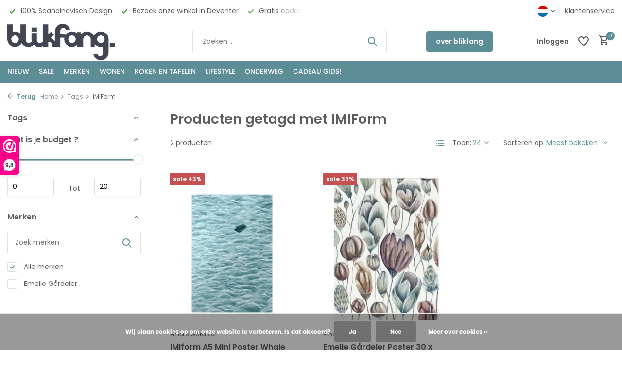

--- FILE ---
content_type: text/html;charset=utf-8
request_url: https://www.blikfang.nl/nl/tags/imiform/
body_size: 19113
content:
<!DOCTYPE html>
<html lang="nl">
  <head>
        <meta charset="utf-8"/>
<!-- [START] 'blocks/head.rain' -->
<!--

  (c) 2008-2026 Lightspeed Netherlands B.V.
  http://www.lightspeedhq.com
  Generated: 15-01-2026 @ 06:53:13

-->
<link rel="canonical" href="https://www.blikfang.nl/nl/tags/imiform/"/>
<link rel="alternate" href="https://www.blikfang.nl/nl/index.rss" type="application/rss+xml" title="Nieuwe producten"/>
<link href="https://cdn.webshopapp.com/assets/cookielaw.css?2025-02-20" rel="stylesheet" type="text/css"/>
<meta name="robots" content="noodp,noydir"/>
<meta name="google-site-verification" content="J3zf9JdE2rOvZvwsz566QdD3L-aM_Y5_jCOXcfXaM54"/>
<meta property="og:url" content="https://www.blikfang.nl/nl/tags/imiform/?source=facebook"/>
<meta property="og:site_name" content="blikfang"/>
<meta property="og:title" content="IMIForm"/>
<meta property="og:description" content="Bij blikfang vind je 100% Scandinavisch design dat met liefde en aandacht is gemaakt, voor in jouw huis. Shop bij ons de bekende merken zoals, Marimekko, Moebe,"/>
<script src="https://app.dmws.plus/shop-assets/307257/dmws-plus-loader.js?id=88ddcc77e8f02ac349c85df9ff6a8019"></script>
<script>
<!-- Google tag (gtag.js) -->
<script async src="https://www.googletagmanager.com/gtag/js?id=G-LM7E9QSWYH"></script>
<script>
    window.dataLayer = window.dataLayer || [];
    function gtag(){dataLayer.push(arguments);}
    gtag('js', new Date());

    gtag('config', 'G-LM7E9QSWYH');
</script>
</script>
<script src="https://www.googletagmanager.com/gtag/js?id=AW-CONVERSION_ID"></script>
<script>
 window.dataLayer = window.dataLayer || [];
        function gtag(){dataLayer.push(arguments);}
        gtag('js', new Date());

        gtag('config','AW-CONVERSION_ID');
</script>
<!--[if lt IE 9]>
<script src="https://cdn.webshopapp.com/assets/html5shiv.js?2025-02-20"></script>
<![endif]-->
<!-- [END] 'blocks/head.rain' -->
    <title>IMIForm - blikfang</title>
    <meta name="description" content="Bij blikfang vind je 100% Scandinavisch design dat met liefde en aandacht is gemaakt, voor in jouw huis. Shop bij ons de bekende merken zoals, Marimekko, Moebe," />
    <meta name="keywords" content="IMIForm, scandinavisch design, Deens design, Glerups, marimekko, moebe, liewood, lovi, Fins design, Deventer winkel, blikfang, webwinkel blikfang, scandinavisch design, blikfang online shop, webwinkel, scandinavische design, blikfang home,  Zweeds de" />
    <meta http-equiv="X-UA-Compatible" content="IE=edge">
    <meta name="viewport" content="width=device-width, initial-scale=1.0, maximum-scale=5.0, user-scalable=no">
    <meta name="apple-mobile-web-app-capable" content="yes">
    <meta name="apple-mobile-web-app-status-bar-style" content="black">

    <link rel="shortcut icon" href="https://cdn.webshopapp.com/shops/307257/themes/183877/v/2379633/assets/favicon.ico?20240722140350" type="image/x-icon" />
    <link rel="preconnect" href="https://fonts.gstatic.com" />
    <link rel="dns-prefetch" href="https://fonts.gstatic.com">
    <link rel="preconnect" href="https://fonts.googleapis.com">
		<link rel="dns-prefetch" href="https://fonts.googleapis.com">
		<link rel="preconnect" href="https://ajax.googleapis.com">
		<link rel="dns-prefetch" href="https://ajax.googleapis.com">
		<link rel="preconnect" href="https://cdn.webshopapp.com/">
		<link rel="dns-prefetch" href="https://cdn.webshopapp.com/">
    
                        <link rel="preload" href="https://fonts.googleapis.com/css2?family=Poppins:wght@300;400;600&family=Poppins:wght@600&display=swap" as="style" />
    <link rel="preload" href="https://cdn.webshopapp.com/shops/307257/themes/183877/assets/bootstrap-min.css?20260114131300" as="style" />
    <link rel="preload" href="https://cdn.webshopapp.com/shops/307257/themes/183877/assets/owl-carousel-min.css?20260114131300" as="style" />
    <link rel="preload" href="https://cdn.jsdelivr.net/npm/@fancyapps/ui/dist/fancybox.css" as="style" />
    <link rel="preload" href="https://cdn.webshopapp.com/assets/gui-2-0.css?2025-02-20" as="style" />
    <link rel="preload" href="https://cdn.webshopapp.com/assets/gui-responsive-2-0.css?2025-02-20" as="style" />
        	<link rel="preload" href="https://cdn.webshopapp.com/shops/307257/themes/183877/assets/icomoon-medium.ttf?20260114131300" as="font" crossorigin>
        <link rel="preload" href="https://cdn.webshopapp.com/shops/307257/themes/183877/assets/style.css?20260114131300" as="style" />
    <link rel="preload" href="https://cdn.webshopapp.com/shops/307257/themes/183877/assets/custom.css?20260114131300" as="style" />
    
    <script src="https://cdn.webshopapp.com/assets/jquery-1-9-1.js?2025-02-20"></script>
        <link rel="preload" href="https://cdn.webshopapp.com/shops/307257/themes/183877/assets/jquery-ui.js?20260114131300" as="script">    <link rel="preload" href="https://cdn.webshopapp.com/shops/307257/themes/183877/assets/bootstrap-min.js?20260114131300" as="script">
    <link rel="preload" href="https://cdn.webshopapp.com/assets/gui.js?2025-02-20" as="script">
    <link rel="preload" href="https://cdn.webshopapp.com/assets/gui-responsive-2-0.js?2025-02-20" as="script">
    <link rel="preload" href="https://cdn.webshopapp.com/shops/307257/themes/183877/assets/scripts.js?20260114131300" as="script">
    <link rel="preload" href="https://cdn.webshopapp.com/shops/307257/themes/183877/assets/global.js?20260114131300" as="script">
    
    <meta property="og:title" content="IMIForm">
<meta property="og:type" content="website"> 
<meta property="og:site_name" content="blikfang">
<meta property="og:url" content="https://www.blikfang.nl/">
<meta property="og:image" content="https://cdn.webshopapp.com/shops/307257/themes/183877/assets/share-image.jpg?20260114131300">
<meta name="twitter:title" content="IMIForm">
<meta name="twitter:description" content="Bij blikfang vind je 100% Scandinavisch design dat met liefde en aandacht is gemaakt, voor in jouw huis. Shop bij ons de bekende merken zoals, Marimekko, Moebe,">
<meta name="twitter:site" content="blikfang">
<meta name="twitter:card" content="https://cdn.webshopapp.com/shops/307257/themes/183877/v/2379636/assets/logo.png?20240722140350">
<meta name="twitter:image" content="https://cdn.webshopapp.com/shops/307257/themes/183877/assets/share-image.jpg?20260114131300">
<script type="application/ld+json">
  [
        {
      "@context": "https://schema.org/",
      "@type": "BreadcrumbList",
      "itemListElement":
      [
        {
          "@type": "ListItem",
          "position": 1,
          "item": {
            "@id": "https://www.blikfang.nl/nl/",
            "name": "Home"
          }
        },
                {
          "@type": "ListItem",
          "position": 2,
          "item":	{
            "@id": "https://www.blikfang.nl/nl/tags/",
            "name": "Tags"
          }
        },                {
          "@type": "ListItem",
          "position": 3,
          "item":	{
            "@id": "https://www.blikfang.nl/nl/tags/imiform/",
            "name": "IMIForm"
          }
        }              ]
    },
            {
      "@context": "https://schema.org/",
      "@type": "Organization",
      "url": "https://www.blikfang.nl/",
      "name": "blikfang",
      "legalName": "blikfang",
      "description": "Bij blikfang vind je 100% Scandinavisch design dat met liefde en aandacht is gemaakt, voor in jouw huis. Shop bij ons de bekende merken zoals, Marimekko, Moebe,",
      "logo": "https://cdn.webshopapp.com/shops/307257/themes/183877/v/2379636/assets/logo.png?20240722140350",
      "image": "https://cdn.webshopapp.com/shops/307257/themes/183877/assets/share-image.jpg?20260114131300",
      "contactPoint": {
        "@type": "ContactPoint",
        "contactType": "Customer service",
        "telephone": ""
      },
      "address": {
        "@type": "PostalAddress",
        "streetAddress": "",
        "addressLocality": "",
        "postalCode": "",
        "addressCountry": "NL"
      }
          },
    { 
      "@context": "https://schema.org/", 
      "@type": "WebSite", 
      "url": "https://www.blikfang.nl/", 
      "name": "blikfang",
      "description": "Bij blikfang vind je 100% Scandinavisch design dat met liefde en aandacht is gemaakt, voor in jouw huis. Shop bij ons de bekende merken zoals, Marimekko, Moebe,",
      "author": [
        {
          "@type": "Organization",
          "url": "https://www.dmws.nl/",
          "name": "DMWS BV",
          "address": {
            "@type": "PostalAddress",
            "streetAddress": "Wilhelmina plein 25",
            "addressLocality": "Eindhoven",
            "addressRegion": "NB",
            "postalCode": "5611 HG",
            "addressCountry": "NL"
          }
        }
      ]
    }      ]
</script>    
    <link rel="stylesheet" href="https://fonts.googleapis.com/css2?family=Poppins:wght@300;400;600&family=Poppins:wght@600&display=swap" type="text/css">
    <link rel="stylesheet" href="https://cdn.webshopapp.com/shops/307257/themes/183877/assets/bootstrap-min.css?20260114131300" type="text/css">
    <link rel="stylesheet" href="https://cdn.webshopapp.com/shops/307257/themes/183877/assets/owl-carousel-min.css?20260114131300" type="text/css">
    <link rel="stylesheet" href="https://cdn.jsdelivr.net/npm/@fancyapps/ui/dist/fancybox.css" type="text/css">
    <link rel="stylesheet" href="https://cdn.webshopapp.com/assets/gui-2-0.css?2025-02-20" type="text/css">
    <link rel="stylesheet" href="https://cdn.webshopapp.com/assets/gui-responsive-2-0.css?2025-02-20" type="text/css">
    <link rel="stylesheet" href="https://cdn.webshopapp.com/shops/307257/themes/183877/assets/style.css?20260114131300" type="text/css">
    <link rel="stylesheet" href="https://cdn.webshopapp.com/shops/307257/themes/183877/assets/custom.css?20260114131300" type="text/css">
  </head>
  <body>
    <aside id="cart" class="sidebar d-flex cart palette-bg-light"><div class="heading d-none d-sm-block"><i class="icon-x close"></i><h3>Mijn winkelwagen</h3></div><div class="heading d-sm-none palette-bg-accent-light mobile"><i class="icon-x close"></i><h3>Mijn winkelwagen</h3></div><div class="filledCart d-none"><ul class="list-cart list-inline mb-0 scrollbar"></ul><div class="totals-wrap"><p data-cart="total">Totaal (<span class="length">0</span>) producten<span class="amount">€0,00</span></p><p data-cart="shipping" class="shipping d-none">Verzendkosten<span class="positive"><b>Gratis</b></span></p><p data-cart="vat">BTW<span>€0,00</span></p><p class="free-shipping">Shop nog voor <b class="amount">€70,00</b> en je bestelling wordt <b class="positive">Gratis</b> verzonden!</p><p class="total" data-cart="grand-total"><b>Totaalbedrag</b><span class="grey">Incl. btw</span><span><b>€0,00</b></span></p></div><div class="continue d-flex align-items-center"><a href="https://www.blikfang.nl/nl/cart/" class="button solid cta">Ja, ik wil dit bestellen</a></div><div class="link">Vanaf 70 euro gratis verzending (NL)</div></div><p class="emptyCart align-items-center">U heeft geen artikelen in uw winkelwagen...</p><div class="bottom d-none d-sm-block"><div class="payments d-flex justify-content-center flex-wrap dmws-payments"><div class="d-flex align-items-center justify-content-center"><img class="lazy" src="https://cdn.webshopapp.com/shops/307257/themes/183877/assets/lazy-preload.jpg?20260114131300" data-src="https://cdn.webshopapp.com/assets/icon-payment-banktransfer.png?2025-02-20" alt="Bank transfer" height="16" width="37" /></div></div></div></aside><header id="variant-1" class="d-none d-md-block sticky"><div class="topbar palette-bg-white"><div class="container"><div class="row align-items-center justify-content-between"><div class="col-6 col-lg-5 col-xl-6"><div class="usp" data-total="3"><div class="list"><div class="item"><i class="icon-check"></i> 100% Scandinavisch Design</div><div class="item"><i class="icon-check"></i> Bezoek onze winkel in Deventer</div><div class="item"><i class="icon-check"></i> Gratis cadeau inpakservice</div></div></div></div><div class="col-6 col-lg-7 col-xl-6 d-flex justify-content-end right"><div class="d-none d-md-block drop-down languages"><div class="current"><img class="lazy" src="https://cdn.webshopapp.com/shops/307257/themes/183877/assets/lazy-preload.jpg?20260114131300" data-src="https://cdn.webshopapp.com/shops/307257/themes/183877/assets/flag-nl.svg?20260114131300" alt="Nederlands" width="22" height="22"><i class="icon-chevron-down"></i></div><div class="drop shadow"><a title="Nederlands" lang="nl" href="https://www.blikfang.nl/nl/tags/imiform" class="d-flex nf"><img class="lazy" src="https://cdn.webshopapp.com/shops/307257/themes/183877/assets/lazy-preload.jpg?20260114131300" data-src="https://cdn.webshopapp.com/shops/307257/themes/183877/assets/flag-nl.svg?20260114131300" alt="Nederlands" width="18" height="18"><span>Nederlands</span></a><a title="English" lang="en" href="https://www.blikfang.nl/en/tags/imiform" class="d-flex nf"><img class="lazy" src="https://cdn.webshopapp.com/shops/307257/themes/183877/assets/lazy-preload.jpg?20260114131300" data-src="https://cdn.webshopapp.com/shops/307257/themes/183877/assets/flag-en.svg?20260114131300" alt="English" width="18" height="18"><span>English</span></a></div></div><div><a href="/service">Klantenservice</a></div></div></div></div></div><div class="sticky"><div class="overlay palette-bg-white"></div><div class="mainbar palette-bg-white"><div class="container"><div class="row align-items-center justify-content-between"><div class="col-12 d-flex align-items-center justify-content-between"><a href="https://www.blikfang.nl/nl/" title="blikfang - Het warenhuis voor Scandinavisch Design - online shop met fysieke winkel in Deventer" class="logo nf"><img src="https://cdn.webshopapp.com/shops/307257/themes/183877/v/2379636/assets/logo.png?20240722140350" alt="blikfang - Het warenhuis voor Scandinavisch Design - online shop met fysieke winkel in Deventer" width="300" height="75" /></a><form action="https://www.blikfang.nl/nl/search/" method="get" role="search" class="formSearch search-form default"><input type="text" name="q" autocomplete="off" value="" aria-label="Zoeken" placeholder="Zoeken ..." /><i class="icon-x"></i><button type="submit" class="search-btn" title="Zoeken"><i class="icon-search"></i></button><div class="search-results palette-bg-white"><div class="heading">Zoekresultaten voor '<span></span>'</div><ul class="list-inline list-results"></ul><ul class="list-inline list-products"></ul><a href="#" class="all">Bekijk alle resultaten</a></div></form><a href="https://www.blikfang.nl/nl/service/about/" class="button">over blikfang</a><div class="wrap-cart d-flex align-items-center"><div class="drop-down with-overlay account login"><div class="current"><a href="https://www.blikfang.nl/nl/account/login/" aria-label="Mijn account" class="nf"><span class="d-lg-none"><i class="icon-account"></i></span><span class="d-none d-lg-block">Inloggen</span></a></div><div class="drop shadow d-none d-md-block"><ul class="list-inline mb-0"><li><i class="icon-check"></i> Sneller door het betalingsproces.</li><li><i class="icon-check"></i> Mogelijkheid om verlanglijst te maken.</li><li><i class="icon-check"></i> Eenvoudig vragen stellen via een ticket.</li></ul><div class="d-flex align-items-center justify-content-between"><a href="https://www.blikfang.nl/nl/account/login/" class="button">Inloggen</a><span>Nieuw? <a href="https://www.blikfang.nl/nl/account/register/">Account aanmaken</a></span></div></div></div><div class="drop-down with-overlay account wishlist"><div class="current"><a href="https://www.blikfang.nl/nl/account/login/" aria-label="Verlanglijst" class="nf"><span class="fs0">Verlanglijst</span><i class="icon-wishlist"></i></a></div><div class="drop shadow d-none d-md-block"><h4>Geen producten op verlanglijst...</h4><p>Log in en voeg producten toe door op het <i class="icon-wishlist"></i> icoon te klikken.</p><div class="d-flex align-items-center justify-content-between"><a href="https://www.blikfang.nl/nl/account/login/" class="button">Inloggen</a><span>Nieuw? <a href="https://www.blikfang.nl/nl/account/register/">Account aanmaken</a></span></div></div></div><a href="https://www.blikfang.nl/nl/cart/" class="pos-r cart nf"><i class="icon-cart"></i><span class="count">0</span></a></div></div></div></div></div><div class="menubar palette-bg-accent-light"><div class="container"><div class="row"><div class="col-12"><div class="menu d-none d-md-flex align-items-center default default mega "><ul class="list-inline mb-0"><li class="list-inline-item"><a href="https://www.blikfang.nl/nl/nieuw/">NIEUW</a></li><li class="list-inline-item"><a href="https://www.blikfang.nl/nl/sale/">SALE</a></li><li class="list-inline-item has-sub"><a href="https://www.blikfang.nl/nl/merken/">MERKEN</a><ul class="sub palette-bg-light"><li class=""><a href="https://www.blikfang.nl/nl/merken/ania/">Ania</a></li><li class=""><a href="https://www.blikfang.nl/nl/merken/architectmade/">ARCHITECTMADE</a></li><li class=""><a href="https://www.blikfang.nl/nl/merken/aveva/">Aveva</a></li><li class="has-children"><a href="https://www.blikfang.nl/nl/merken/aya-and-ida/">AYA and IDA</a><ul class="subsub palette-bg-light"></ul></li><li class=""><a href="https://www.blikfang.nl/nl/merken/bada/">BADA</a></li><li class=""><a href="https://www.blikfang.nl/nl/merken/bengt-lotta/">Bengt  &amp; Lotta</a></li><li class=""><a href="https://www.blikfang.nl/nl/merken/blikfang-cadeaubon/">blikfang CADEAUBON</a></li><li class=""><a href="https://www.blikfang.nl/nl/merken/by-brorson/">by Brorson</a></li><li class="has-children"><a href="https://www.blikfang.nl/nl/merken/cai-sokken/">Cai sokken</a><ul class="subsub palette-bg-light"></ul></li><li class="has-children"><a href="https://www.blikfang.nl/nl/merken/dottir-nordic-design/">Dottir Nordic Design</a><ul class="subsub palette-bg-light"></ul></li><li class="has-children"><a href="https://www.blikfang.nl/nl/merken/ekta-living-by-wirth/">EKTA Living - by Wirth</a><ul class="subsub palette-bg-light"></ul></li><li class=""><a href="https://www.blikfang.nl/nl/merken/flensted-mobiles/">Flensted Mobiles</a></li><li class=""><a href="https://www.blikfang.nl/nl/merken/funky-doris/">Funky Doris</a></li><li class="has-children"><a href="https://www.blikfang.nl/nl/merken/gejst/">Gejst</a><ul class="subsub palette-bg-light"></ul></li><li class="has-children"><a href="https://www.blikfang.nl/nl/merken/glerups/">Glerups</a><ul class="subsub palette-bg-light"></ul></li><li class="has-children"><a href="https://www.blikfang.nl/nl/merken/kaehler-design/">Kähler design</a><ul class="subsub palette-bg-light"></ul></li><li class=""><a href="https://www.blikfang.nl/nl/merken/kay-bojesen-denmark/">Kay Bojesen Denmark</a></li><li class="has-children"><a href="https://www.blikfang.nl/nl/merken/klippan/">Klippan</a><ul class="subsub palette-bg-light"></ul></li><li class="has-children"><a href="https://www.blikfang.nl/nl/merken/kunstindustrien/">KunstIndustrien</a><ul class="subsub palette-bg-light"></ul></li><li class="has-children"><a href="https://www.blikfang.nl/nl/merken/lapuan-kankurit/">Lapuan Kankurit</a><ul class="subsub palette-bg-light"></ul></li><li class=""><a href="https://www.blikfang.nl/nl/merken/lars-rank-keramik/">Lars Rank Keramik</a></li><li class="has-children"><a href="https://www.blikfang.nl/nl/merken/lind-dna/">LIND DNA</a><ul class="subsub palette-bg-light"></ul></li><li class=""><a href="https://www.blikfang.nl/nl/merken/lindform/">LINDFORM</a></li><li class="has-children"><a href="https://www.blikfang.nl/nl/merken/lovi/">LOVI</a><ul class="subsub palette-bg-light"></ul></li><li class="has-children"><a href="https://www.blikfang.nl/nl/merken/marimekko/">Marimekko</a><ul class="subsub palette-bg-light"></ul></li><li class="has-children"><a href="https://www.blikfang.nl/nl/merken/martin-schwartz/">Martin Schwartz</a><ul class="subsub palette-bg-light"></ul></li><li class=""><a href="https://www.blikfang.nl/nl/merken/men-at-work/">Men at work</a></li><li class="has-children"><a href="https://www.blikfang.nl/nl/merken/moebe/">Moebe</a><ul class="subsub palette-bg-light"></ul></li><li class="has-children"><a href="https://www.blikfang.nl/nl/merken/monika-petersen/">Monika Petersen</a><ul class="subsub palette-bg-light"></ul></li><li class="has-children"><a href="https://www.blikfang.nl/nl/merken/muurla/">Muurla</a><ul class="subsub palette-bg-light"></ul></li><li class=""><a href="https://www.blikfang.nl/nl/merken/novictus-poster-frame/">Novictus - Poster &amp; Frame</a></li><li class="has-children"><a href="https://www.blikfang.nl/nl/merken/omm-design/">OMM Design</a><ul class="subsub palette-bg-light"></ul></li><li class="has-children"><a href="https://www.blikfang.nl/nl/merken/paper-collective/">Paper Collective</a><ul class="subsub palette-bg-light"></ul></li><li class="has-children"><a href="https://www.blikfang.nl/nl/merken/pluto-design/">Pluto Design</a><ul class="subsub palette-bg-light"></ul></li><li class=""><a href="https://www.blikfang.nl/nl/merken/rosendahl-design/">Rosendahl Design</a></li><li class=""><a href="https://www.blikfang.nl/nl/merken/sej-design/">SEJ Design</a></li><li class="has-children"><a href="https://www.blikfang.nl/nl/merken/shangies/">Shangies</a><ul class="subsub palette-bg-light"></ul></li><li class="has-children"><a href="https://www.blikfang.nl/nl/merken/studio-arhoj/">Studio Arhoj</a><ul class="subsub palette-bg-light"></ul></li><li class="has-children"><a href="https://www.blikfang.nl/nl/merken/teemu-jaervi/">Teemu Järvi</a><ul class="subsub palette-bg-light"></ul></li><li class=""><a href="https://www.blikfang.nl/nl/merken/the-oak-men/">The Oak Men</a></li><li class="has-children"><a href="https://www.blikfang.nl/nl/merken/the-organic-company/">The Organic Company</a><ul class="subsub palette-bg-light"></ul></li><li class="has-children"><a href="https://www.blikfang.nl/nl/merken/uyuni-lighting/">Uyuni lighting</a><ul class="subsub palette-bg-light"></ul></li><li class=""><a href="https://www.blikfang.nl/nl/merken/vages/">Våges</a></li><li class=""><a href="https://www.blikfang.nl/nl/merken/vekvaka/">Vekvaka</a></li><li class=""><a href="https://www.blikfang.nl/nl/merken/verti-copenhagen/">Verti Copenhagen</a></li></ul></li><li class="list-inline-item has-sub"><a href="https://www.blikfang.nl/nl/wonen/">WONEN</a><ul class="sub palette-bg-light"><li class="has-children"><a href="https://www.blikfang.nl/nl/wonen/kussens/">Kussens</a><ul class="subsub palette-bg-light"></ul></li><li class="has-children"><a href="https://www.blikfang.nl/nl/wonen/plaids/">Plaids</a><ul class="subsub palette-bg-light"></ul></li><li class="has-children"><a href="https://www.blikfang.nl/nl/wonen/bed-badtextiel/">Bed- &amp; Badtextiel</a><ul class="subsub palette-bg-light"></ul></li><li class="has-children"><a href="https://www.blikfang.nl/nl/wonen/kandelaars/">Kandelaars</a><ul class="subsub palette-bg-light"></ul></li><li class="has-children"><a href="https://www.blikfang.nl/nl/wonen/kaarsen/">Kaarsen</a><ul class="subsub palette-bg-light"></ul></li><li class="has-children"><a href="https://www.blikfang.nl/nl/wonen/vazen/">Vazen</a><ul class="subsub palette-bg-light"></ul></li><li class="has-children"><a href="https://www.blikfang.nl/nl/wonen/objecten/">Objecten</a><ul class="subsub palette-bg-light"></ul></li><li class="has-children"><a href="https://www.blikfang.nl/nl/wonen/woondecoratie/">Woondecoratie</a><ul class="subsub palette-bg-light"></ul></li><li class=""><a href="https://www.blikfang.nl/nl/wonen/hang-mobielen/">Hang mobielen</a></li><li class=""><a href="https://www.blikfang.nl/nl/wonen/wanddecoratie/">Wanddecoratie</a></li><li class="has-children"><a href="https://www.blikfang.nl/nl/wonen/posters-en-lijsten/">Posters en Lijsten</a><ul class="subsub palette-bg-light"></ul></li><li class="has-children"><a href="https://www.blikfang.nl/nl/wonen/wandplanken-en-wandrekken/">Wandplanken en Wandrekken</a><ul class="subsub palette-bg-light"></ul></li><li class="has-children"><a href="https://www.blikfang.nl/nl/wonen/spiegels/">Spiegels</a><ul class="subsub palette-bg-light"></ul></li><li class="has-children"><a href="https://www.blikfang.nl/nl/wonen/kapstokken-wandknoppen/">Kapstokken - wandknoppen</a><ul class="subsub palette-bg-light"></ul></li><li class="has-children"><a href="https://www.blikfang.nl/nl/wonen/verlichting/">Verlichting</a><ul class="subsub palette-bg-light"></ul></li><li class="has-children"><a href="https://www.blikfang.nl/nl/wonen/meubels/">Meubels</a><ul class="subsub palette-bg-light"></ul></li><li class=""><a href="https://www.blikfang.nl/nl/wonen/stationary-legpuzzels-boeken/"> Stationary / legpuzzels / boeken</a></li></ul></li><li class="list-inline-item has-sub"><a href="https://www.blikfang.nl/nl/koken-en-tafelen/">KOKEN EN TAFELEN</a><ul class="sub palette-bg-light"><li class="has-children"><a href="https://www.blikfang.nl/nl/koken-en-tafelen/servies/">Servies</a><ul class="subsub palette-bg-light"></ul></li><li class="has-children"><a href="https://www.blikfang.nl/nl/koken-en-tafelen/tafeltextiel/">Tafeltextiel</a><ul class="subsub palette-bg-light"></ul></li><li class=""><a href="https://www.blikfang.nl/nl/koken-en-tafelen/tafelkleden-en-lopers/">Tafelkleden en lopers</a></li><li class="has-children"><a href="https://www.blikfang.nl/nl/koken-en-tafelen/placemats/">Placemats</a><ul class="subsub palette-bg-light"></ul></li><li class="has-children"><a href="https://www.blikfang.nl/nl/koken-en-tafelen/onderzetters/">Onderzetters</a><ul class="subsub palette-bg-light"></ul></li><li class="has-children"><a href="https://www.blikfang.nl/nl/koken-en-tafelen/servetten/">Servetten</a><ul class="subsub palette-bg-light"></ul></li><li class=""><a href="https://www.blikfang.nl/nl/koken-en-tafelen/dienbladen/">Dienbladen</a></li><li class="has-children"><a href="https://www.blikfang.nl/nl/koken-en-tafelen/keukentextiel/">Keukentextiel</a><ul class="subsub palette-bg-light"></ul></li><li class=""><a href="https://www.blikfang.nl/nl/koken-en-tafelen/peper-en-zoutmolens/">Peper- en Zoutmolens</a></li><li class=""><a href="https://www.blikfang.nl/nl/koken-en-tafelen/keukenrolhouders/">Keukenrolhouders</a></li><li class=""><a href="https://www.blikfang.nl/nl/koken-en-tafelen/trays-en-opbergbakjes/">Trays en opbergbakjes</a></li><li class=""><a href="https://www.blikfang.nl/nl/koken-en-tafelen/opbergpotten-en-blikken/">Opbergpotten en blikken</a></li><li class=""><a href="https://www.blikfang.nl/nl/koken-en-tafelen/keukenaccessoires/">Keukenaccessoires</a></li><li class=""><a href="https://www.blikfang.nl/nl/koken-en-tafelen/magnetische-wandplank/">Magnetische wandplank</a></li><li class=""><a href="https://www.blikfang.nl/nl/koken-en-tafelen/keuken-wandhaakjes/">Keuken wandhaakjes</a></li><li class="has-children"><a href="https://www.blikfang.nl/nl/koken-en-tafelen/rvs-drinkflessen/">RVS Drinkflessen</a><ul class="subsub palette-bg-light"></ul></li><li class=""><a href="https://www.blikfang.nl/nl/koken-en-tafelen/thermosbekers/">Thermosbekers</a></li><li class=""><a href="https://www.blikfang.nl/nl/koken-en-tafelen/thermosbeker-met-rietje/">Thermosbeker met rietje </a></li><li class=""><a href="https://www.blikfang.nl/nl/koken-en-tafelen/shaker-shakebeker/">Shaker - Shakebeker </a></li><li class=""><a href="https://www.blikfang.nl/nl/koken-en-tafelen/lunchbox-en-food-ie/">Lunchbox en Food ie </a></li></ul></li><li class="list-inline-item has-sub"><a href="https://www.blikfang.nl/nl/lifestyle/">Lifestyle</a><ul class="sub palette-bg-light"><li class=""><a href="https://www.blikfang.nl/nl/lifestyle/wollen-pantoffels/">Wollen Pantoffels</a></li><li class=""><a href="https://www.blikfang.nl/nl/lifestyle/wollen-omslag-sjaal-met-zakken/">Wollen omslag sjaal met zakken</a></li><li class=""><a href="https://www.blikfang.nl/nl/lifestyle/tassen-en-portemonnees/">Tassen en portemonnees</a></li><li class=""><a href="https://www.blikfang.nl/nl/lifestyle/sandalen/">Sandalen</a></li><li class="has-children"><a href="https://www.blikfang.nl/nl/lifestyle/sokken/">Sokken</a><ul class="subsub palette-bg-light"></ul></li><li class=""><a href="https://www.blikfang.nl/nl/lifestyle/speldjes-pins/">Speldjes - Pins</a></li></ul></li><li class="list-inline-item has-sub"><a href="https://www.blikfang.nl/nl/onderweg/">ONDERWEG</a><ul class="sub palette-bg-light"><li class=""><a href="https://www.blikfang.nl/nl/onderweg/thermosbekers/">Thermosbekers</a></li><li class=""><a href="https://www.blikfang.nl/nl/onderweg/thermosflessen-en-drinkflessen/">Thermosflessen en drinkflessen</a></li><li class=""><a href="https://www.blikfang.nl/nl/onderweg/lunchboxen-en-thermische-lunchboxen/">Lunchboxen en thermische lunchboxen</a></li><li class=""><a href="https://www.blikfang.nl/nl/onderweg/tassen-en-portemonnees/">Tassen en portemonnees</a></li><li class=""><a href="https://www.blikfang.nl/nl/onderweg/handig-voor-onderweg/">Handig voor onderweg</a></li></ul></li><li class="list-inline-item has-sub"><a href="https://www.blikfang.nl/nl/cadeau-gids/">CADEAU GIDS!</a><ul class="sub palette-bg-light"><li class=""><a href="https://www.blikfang.nl/nl/cadeau-gids/cadeaubonnen/">Cadeaubonnen</a></li><li class=""><a href="https://www.blikfang.nl/nl/cadeau-gids/cadeaus-tot-10-euro/">Cadeaus tot 10 euro</a></li><li class=""><a href="https://www.blikfang.nl/nl/cadeau-gids/10-tot-25-euro/">10 tot 25 euro</a></li><li class=""><a href="https://www.blikfang.nl/nl/cadeau-gids/25-tot-50-euro/">25 tot 50 euro</a></li><li class=""><a href="https://www.blikfang.nl/nl/cadeau-gids/50-tot-100-euro/">50 tot 100 euro</a></li><li class=""><a href="https://www.blikfang.nl/nl/cadeau-gids/boven-de-100-euro/">boven de 100 euro</a></li><li class=""><a href="https://www.blikfang.nl/nl/cadeau-gids/schoencadeautjes/">Schoencadeautjes</a></li></ul></li></ul></div></div></div></div></div></div><div class="spacetop"></div></header><header id="mobile-variant-1" class="d-md-none mobile-header sticky"><div class="overlay palette-bg-white"></div><div class="top shadow palette-bg-white"><div class="container"><div class="row"><div class="col-12 d-flex align-items-center justify-content-between"><div class="d-flex align-items-center"><div class="d-md-none mobile-menu"><i class="icon-menu"></i><div class="menu-wrapper"><div class="d-flex align-items-center justify-content-between heading palette-bg-accent-light"><span>Menu</span><i class="icon-x"></i></div><ul class="list-inline mb-0 palette-bg-white"><li class="link"><a href="https://www.blikfang.nl/nl/service/about/">over blikfang</a></li><li class="categories"><a href="https://www.blikfang.nl/nl/catalog/" data-title="categorieën">Categorieën</a><div class="back">Terug naar <span></span></div><ul><li class=""><a href="https://www.blikfang.nl/nl/nieuw/" class="nf" data-title="nieuw">NIEUW</a></li><li class=""><a href="https://www.blikfang.nl/nl/sale/" class="nf" data-title="sale">SALE</a></li><li class="has-sub "><a href="https://www.blikfang.nl/nl/merken/" class="nf" data-title="merken">MERKEN<i class="icon-chevron-down"></i></a><ul class="sub"><li class=""><a href="https://www.blikfang.nl/nl/merken/ania/" data-title="ania">Ania</a></li><li class=""><a href="https://www.blikfang.nl/nl/merken/architectmade/" data-title="architectmade">ARCHITECTMADE</a></li><li class=""><a href="https://www.blikfang.nl/nl/merken/aveva/" data-title="aveva">Aveva</a></li><li class="has-children"><a href="https://www.blikfang.nl/nl/merken/aya-and-ida/" data-title="aya and ida">AYA and IDA<i class="icon-chevron-down"></i></a><ul class="sub"><li><a href="https://www.blikfang.nl/nl/merken/aya-and-ida/cup2go-thermosbeker/" data-title="cup2go thermosbeker">Cup2go Thermosbeker</a></li><li><a href="https://www.blikfang.nl/nl/merken/aya-and-ida/rvs-drinkflessen/" data-title="rvs drinkflessen">RVS drinkflessen</a></li><li><a href="https://www.blikfang.nl/nl/merken/aya-and-ida/rvs-kinder-drinkfles-met-rietje/" data-title="rvs kinder drinkfles met rietje">RVS Kinder drinkfles met rietje</a></li><li><a href="https://www.blikfang.nl/nl/merken/aya-and-ida/accessoires/" data-title="accessoires">Accessoires</a></li><li><a href="https://www.blikfang.nl/nl/merken/aya-and-ida/thermosbeker-met-rietje-12714225/" data-title="thermosbeker met rietje">Thermosbeker met rietje</a></li><li><a href="https://www.blikfang.nl/nl/merken/aya-and-ida/shaker-shakebeker/" data-title="shaker - shakebeker">Shaker - Shakebeker</a></li><li><a href="https://www.blikfang.nl/nl/merken/aya-and-ida/lunchbox-food-ie/" data-title="lunchbox &amp; food ie">Lunchbox &amp; Food ie</a></li></ul></li><li class=""><a href="https://www.blikfang.nl/nl/merken/bada/" data-title="bada">BADA</a></li><li class=""><a href="https://www.blikfang.nl/nl/merken/bengt-lotta/" data-title="bengt  &amp; lotta">Bengt  &amp; Lotta</a></li><li class=""><a href="https://www.blikfang.nl/nl/merken/blikfang-cadeaubon/" data-title="blikfang cadeaubon">blikfang CADEAUBON</a></li><li class=""><a href="https://www.blikfang.nl/nl/merken/by-brorson/" data-title="by brorson">by Brorson</a></li><li class="has-children"><a href="https://www.blikfang.nl/nl/merken/cai-sokken/" data-title="cai sokken">Cai sokken<i class="icon-chevron-down"></i></a><ul class="sub"><li><a href="https://www.blikfang.nl/nl/merken/cai-sokken/bengt-lotta/" data-title="bengt &amp; lotta">Bengt &amp; Lotta</a></li><li><a href="https://www.blikfang.nl/nl/merken/cai-sokken/merino-sokken/" data-title="merino sokken">Merino sokken</a></li></ul></li><li class="has-children"><a href="https://www.blikfang.nl/nl/merken/dottir-nordic-design/" data-title="dottir nordic design">Dottir Nordic Design<i class="icon-chevron-down"></i></a><ul class="sub"><li><a href="https://www.blikfang.nl/nl/merken/dottir-nordic-design/winter-stories-serie/" data-title="winter stories serie">Winter Stories serie</a></li><li><a href="https://www.blikfang.nl/nl/merken/dottir-nordic-design/pipanella-serie/" data-title="pipanella serie">Pipanella serie</a></li><li><a href="https://www.blikfang.nl/nl/merken/dottir-nordic-design/samsurium-serie/" data-title="samsurium serie">Samsurium serie</a></li><li><a href="https://www.blikfang.nl/nl/merken/dottir-nordic-design/sweet-stories-serie/" data-title="sweet stories serie">Sweet Stories serie</a></li><li><a href="https://www.blikfang.nl/nl/merken/dottir-nordic-design/alba-serie/" data-title="alba serie">Alba serie</a></li></ul></li><li class="has-children"><a href="https://www.blikfang.nl/nl/merken/ekta-living-by-wirth/" data-title="ekta living - by wirth">EKTA Living - by Wirth<i class="icon-chevron-down"></i></a><ul class="sub"><li><a href="https://www.blikfang.nl/nl/merken/ekta-living-by-wirth/keuken/" data-title="keuken">Keuken</a></li><li><a href="https://www.blikfang.nl/nl/merken/ekta-living-by-wirth/badkamer-toilet/" data-title="badkamer - toilet">Badkamer - toilet</a></li><li><a href="https://www.blikfang.nl/nl/merken/ekta-living-by-wirth/hal-entree/" data-title="hal - entree">Hal - Entree</a></li><li><a href="https://www.blikfang.nl/nl/merken/ekta-living-by-wirth/woondecoratie/" data-title="woondecoratie">Woondecoratie</a></li></ul></li><li class=""><a href="https://www.blikfang.nl/nl/merken/flensted-mobiles/" data-title="flensted mobiles">Flensted Mobiles</a></li><li class=""><a href="https://www.blikfang.nl/nl/merken/funky-doris/" data-title="funky doris">Funky Doris</a></li><li class="has-children"><a href="https://www.blikfang.nl/nl/merken/gejst/" data-title="gejst">Gejst<i class="icon-chevron-down"></i></a><ul class="sub"><li><a href="https://www.blikfang.nl/nl/merken/gejst/nivo-wandrek/" data-title="nivo wandrek">NIVO wandrek</a></li><li><a href="https://www.blikfang.nl/nl/merken/gejst/woonaccessoires/" data-title="woonaccessoires">Woonaccessoires</a></li></ul></li><li class="has-children"><a href="https://www.blikfang.nl/nl/merken/glerups/" data-title="glerups">Glerups<i class="icon-chevron-down"></i></a><ul class="sub"><li><a href="https://www.blikfang.nl/nl/merken/glerups/pantoffels-met-leren-zool/" data-title="pantoffels met leren zool">Pantoffels met leren zool</a></li><li><a href="https://www.blikfang.nl/nl/merken/glerups/laars-model-met-leren-zool/" data-title="laars model met leren zool">Laars model met leren zool</a></li><li><a href="https://www.blikfang.nl/nl/merken/glerups/schoen-model-met-leren-zool/" data-title="schoen model met leren zool">Schoen model met leren zool</a></li><li><a href="https://www.blikfang.nl/nl/merken/glerups/instapper-model-met-leren-zool/" data-title="instapper model met leren zool">Instapper model met leren zool</a></li><li><a href="https://www.blikfang.nl/nl/merken/glerups/pantoffels-met-rubberen-zool/" data-title="pantoffels met rubberen zool">Pantoffels met rubberen zool</a></li><li><a href="https://www.blikfang.nl/nl/merken/glerups/laars-model-met-rubberen-zool/" data-title="laars model met rubberen zool">Laars model met rubberen zool</a></li><li><a href="https://www.blikfang.nl/nl/merken/glerups/schoen-model-met-rubberen-zool/" data-title="schoen model met rubberen zool">Schoen model met rubberen zool</a></li><li><a href="https://www.blikfang.nl/nl/merken/glerups/instapper-model-met-rubberen-zool/" data-title="instapper model met rubberen zool">Instapper model met rubberen zool</a></li><li><a href="https://www.blikfang.nl/nl/merken/glerups/wollen-inleg-zool/" data-title="wollen inleg zool">Wollen inleg zool</a></li><li><a href="https://www.blikfang.nl/nl/merken/glerups/zitmatje-van-wolvilt/" data-title="zitmatje van wolvilt">Zitmatje van wolvilt</a></li><li><a href="https://www.blikfang.nl/nl/merken/glerups/zero-waste-collectie/" data-title="zero waste collectie">Zero Waste collectie</a></li></ul></li><li class="has-children"><a href="https://www.blikfang.nl/nl/merken/kaehler-design/" data-title="kähler design">Kähler design<i class="icon-chevron-down"></i></a><ul class="sub"><li><a href="https://www.blikfang.nl/nl/merken/kaehler-design/omaggio-serie/" data-title="omaggio serie">Omaggio serie</a></li><li><a href="https://www.blikfang.nl/nl/merken/kaehler-design/urbania-serie/" data-title="urbania serie">Urbania serie</a></li><li><a href="https://www.blikfang.nl/nl/merken/kaehler-design/hammershoi-serie/" data-title="hammershøi serie">Hammershøi serie</a></li><li><a href="https://www.blikfang.nl/nl/merken/kaehler-design/nobili-serie/" data-title="nobili serie">Nobili serie</a></li><li><a href="https://www.blikfang.nl/nl/merken/kaehler-design/stella-serie/" data-title="stella serie">Stella serie</a></li></ul></li><li class=""><a href="https://www.blikfang.nl/nl/merken/kay-bojesen-denmark/" data-title="kay bojesen denmark">Kay Bojesen Denmark</a></li><li class="has-children"><a href="https://www.blikfang.nl/nl/merken/klippan/" data-title="klippan">Klippan<i class="icon-chevron-down"></i></a><ul class="sub"><li><a href="https://www.blikfang.nl/nl/merken/klippan/wollen-plaids/" data-title="wollen plaids">Wollen plaids</a></li><li><a href="https://www.blikfang.nl/nl/merken/klippan/wollen-kussens/" data-title="wollen kussens">Wollen kussens</a></li></ul></li><li class="has-children"><a href="https://www.blikfang.nl/nl/merken/kunstindustrien/" data-title="kunstindustrien">KunstIndustrien<i class="icon-chevron-down"></i></a><ul class="sub"><li><a href="https://www.blikfang.nl/nl/merken/kunstindustrien/kaarsen/" data-title="kaarsen">Kaarsen</a></li><li><a href="https://www.blikfang.nl/nl/merken/kunstindustrien/kandelaars/" data-title="kandelaars">Kandelaars</a></li><li><a href="https://www.blikfang.nl/nl/merken/kunstindustrien/handige-hulpjes/" data-title="handige hulpjes">Handige hulpjes</a></li><li><a href="https://www.blikfang.nl/nl/merken/kunstindustrien/living-by-heart-buitenkaarsen/" data-title="living by heart - buitenkaarsen">Living by Heart - Buitenkaarsen</a></li></ul></li><li class="has-children"><a href="https://www.blikfang.nl/nl/merken/lapuan-kankurit/" data-title="lapuan kankurit">Lapuan Kankurit<i class="icon-chevron-down"></i></a><ul class="sub"><li><a href="https://www.blikfang.nl/nl/merken/lapuan-kankurit/wollen-plaids/" data-title="wollen plaids">Wollen plaids</a></li><li><a href="https://www.blikfang.nl/nl/merken/lapuan-kankurit/wollen-sjaal-met-zakken/" data-title="wollen sjaal met zakken">Wollen sjaal met zakken</a></li><li><a href="https://www.blikfang.nl/nl/merken/lapuan-kankurit/waterkruiken/" data-title="waterkruiken">Waterkruiken</a></li><li><a href="https://www.blikfang.nl/nl/merken/lapuan-kankurit/keukentextiel/" data-title="keukentextiel">Keukentextiel</a></li></ul></li><li class=""><a href="https://www.blikfang.nl/nl/merken/lars-rank-keramik/" data-title="lars rank keramik">Lars Rank Keramik</a></li><li class="has-children"><a href="https://www.blikfang.nl/nl/merken/lind-dna/" data-title="lind dna">LIND DNA<i class="icon-chevron-down"></i></a><ul class="sub"><li><a href="https://www.blikfang.nl/nl/merken/lind-dna/placemats/" data-title="placemats">Placemats</a></li><li><a href="https://www.blikfang.nl/nl/merken/lind-dna/glas-onderzetters/" data-title="glas onderzetters">Glas onderzetters</a></li><li><a href="https://www.blikfang.nl/nl/merken/lind-dna/servies/" data-title="servies">Servies</a></li><li><a href="https://www.blikfang.nl/nl/merken/lind-dna/onderzetterhouder/" data-title="onderzetterhouder">Onderzetterhouder</a></li></ul></li><li class=""><a href="https://www.blikfang.nl/nl/merken/lindform/" data-title="lindform">LINDFORM</a></li><li class="has-children"><a href="https://www.blikfang.nl/nl/merken/lovi/" data-title="lovi">LOVI<i class="icon-chevron-down"></i></a><ul class="sub"><li><a href="https://www.blikfang.nl/nl/merken/lovi/vogels/" data-title="vogels">Vogels</a></li><li><a href="https://www.blikfang.nl/nl/merken/lovi/dieren/" data-title="dieren">Dieren</a></li><li><a href="https://www.blikfang.nl/nl/merken/lovi/sea-life/" data-title="sea life">Sea Life</a></li><li><a href="https://www.blikfang.nl/nl/merken/lovi/decor-flower/" data-title="decor flower">Decor Flower</a></li><li><a href="https://www.blikfang.nl/nl/merken/lovi/bomen/" data-title="bomen">Bomen</a></li><li><a href="https://www.blikfang.nl/nl/merken/lovi/moomins/" data-title="moomins">Moomins</a></li><li><a href="https://www.blikfang.nl/nl/merken/lovi/hartjes/" data-title="hartjes">Hartjes</a></li><li><a href="https://www.blikfang.nl/nl/merken/lovi/pasen/" data-title="pasen">Pasen</a></li><li><a href="https://www.blikfang.nl/nl/merken/lovi/decor-star/" data-title="decor star">Decor Star</a></li><li><a href="https://www.blikfang.nl/nl/merken/lovi/kerst/" data-title="kerst">Kerst</a></li></ul></li><li class="has-children"><a href="https://www.blikfang.nl/nl/merken/marimekko/" data-title="marimekko">Marimekko<i class="icon-chevron-down"></i></a><ul class="sub"><li><a href="https://www.blikfang.nl/nl/merken/marimekko/marimekko-sale/" data-title="marimekko sale">Marimekko SALE</a></li><li><a href="https://www.blikfang.nl/nl/merken/marimekko/marimekko-servies/" data-title="marimekko servies">Marimekko servies</a></li><li><a href="https://www.blikfang.nl/nl/merken/marimekko/servies-unikko/" data-title="servies unikko">Servies Unikko</a></li><li><a href="https://www.blikfang.nl/nl/merken/marimekko/servies-siirtolapuutarha-raesymatto/" data-title="servies siirtolapuutarha - räsymatto">Servies Siirtolapuutarha - Räsymatto</a></li><li><a href="https://www.blikfang.nl/nl/merken/marimekko/servies-tiara/" data-title="servies tiara">Servies Tiara</a></li><li><a href="https://www.blikfang.nl/nl/merken/marimekko/servies-kleine-collecties/" data-title="servies kleine collecties">Servies Kleine Collecties</a></li><li><a href="https://www.blikfang.nl/nl/merken/marimekko/collectie-bekers/" data-title="collectie bekers">Collectie Bekers</a></li><li><a href="https://www.blikfang.nl/nl/merken/marimekko/marimekko-siirtolapuutarha-en-raesymatto-bekers-en/" data-title="marimekko siirtolapuutarha en räsymatto bekers en mokken">Marimekko Siirtolapuutarha en Räsymatto bekers en mokken</a></li><li><a href="https://www.blikfang.nl/nl/merken/marimekko/marimekko-unikko-bekers-en-mokken/" data-title="marimekko unikko bekers en mokken">Marimekko Unikko bekers en mokken</a></li><li><a href="https://www.blikfang.nl/nl/merken/marimekko/collectie-borden/" data-title="collectie borden">Collectie Borden</a></li><li><a href="https://www.blikfang.nl/nl/merken/marimekko/marimekko-raesymatto-bord/" data-title="marimekko räsymatto bord">Marimekko Räsymatto bord</a></li><li><a href="https://www.blikfang.nl/nl/merken/marimekko/marimekko-unikko-borden/" data-title="marimekko unikko borden">Marimekko Unikko borden</a></li><li><a href="https://www.blikfang.nl/nl/merken/marimekko/collectie-schalen-en-kommen/" data-title="collectie schalen en kommen">Collectie Schalen en kommen</a></li><li><a href="https://www.blikfang.nl/nl/merken/marimekko/woonaccessoires/" data-title="woonaccessoires">Woonaccessoires</a></li><li><a href="https://www.blikfang.nl/nl/merken/marimekko/hang-ornamenten/" data-title="hang ornamenten">Hang ornamenten</a></li><li><a href="https://www.blikfang.nl/nl/merken/marimekko/bed-en-badaccessoires/" data-title="bed- en badaccessoires">Bed- en Badaccessoires</a></li><li><a href="https://www.blikfang.nl/nl/merken/marimekko/keukenaccessoires/" data-title="keukenaccessoires">Keukenaccessoires</a></li><li><a href="https://www.blikfang.nl/nl/merken/marimekko/tafeltextiel/" data-title="tafeltextiel">Tafeltextiel</a></li><li><a href="https://www.blikfang.nl/nl/merken/marimekko/tafeltextiel-placemats/" data-title="tafeltextiel - placemats">Tafeltextiel - placemats</a></li><li><a href="https://www.blikfang.nl/nl/merken/marimekko/papieren-servetten/" data-title="papieren servetten">Papieren Servetten</a></li><li><a href="https://www.blikfang.nl/nl/merken/marimekko/keukentextiel/" data-title="keukentextiel">Keukentextiel</a></li><li><a href="https://www.blikfang.nl/nl/merken/marimekko/stationary-en-boeken/" data-title="stationary en boeken">Stationary en boeken</a></li><li><a href="https://www.blikfang.nl/nl/merken/marimekko/collectie-tiara/" data-title="collectie tiara">Collectie Tiara</a></li><li><a href="https://www.blikfang.nl/nl/merken/marimekko/collectie-unikko/" data-title="collectie unikko">Collectie Unikko</a></li><li><a href="https://www.blikfang.nl/nl/merken/marimekko/collectie-siirtolapuutarha-en-raesymatto/" data-title="collectie siirtolapuutarha en räsymatto">Collectie Siirtolapuutarha en Räsymatto</a></li><li><a href="https://www.blikfang.nl/nl/merken/marimekko/collectie-raesymatto/" data-title="collectie räsymatto">Collectie Räsymatto</a></li><li><a href="https://www.blikfang.nl/nl/merken/marimekko/collectie-siirtolapuutarha/" data-title="collectie siirtolapuutarha">Collectie Siirtolapuutarha</a></li><li><a href="https://www.blikfang.nl/nl/merken/marimekko/collectie-valssi/" data-title="collectie valssi">Collectie Valssi</a></li></ul></li><li class="has-children"><a href="https://www.blikfang.nl/nl/merken/martin-schwartz/" data-title="martin schwartz">Martin Schwartz<i class="icon-chevron-down"></i></a><ul class="sub"><li><a href="https://www.blikfang.nl/nl/merken/martin-schwartz/legpuzzels/" data-title="legpuzzels">Legpuzzels</a></li><li><a href="https://www.blikfang.nl/nl/merken/martin-schwartz/posters/" data-title="posters">Posters</a></li><li><a href="https://www.blikfang.nl/nl/merken/martin-schwartz/speelkaarten/" data-title="speelkaarten">Speelkaarten</a></li><li><a href="https://www.blikfang.nl/nl/merken/martin-schwartz/boekenleggers/" data-title="boekenleggers">Boekenleggers</a></li></ul></li><li class=""><a href="https://www.blikfang.nl/nl/merken/men-at-work/" data-title="men at work">Men at work</a></li><li class="has-children"><a href="https://www.blikfang.nl/nl/merken/moebe/" data-title="moebe">Moebe<i class="icon-chevron-down"></i></a><ul class="sub"><li><a href="https://www.blikfang.nl/nl/merken/moebe/frame-lijsten/" data-title="frame lijsten">Frame lijsten</a></li><li><a href="https://www.blikfang.nl/nl/merken/moebe/artwork/" data-title="artwork">Artwork</a></li><li><a href="https://www.blikfang.nl/nl/merken/moebe/spiegels/" data-title="spiegels">Spiegels</a></li><li><a href="https://www.blikfang.nl/nl/merken/moebe/small-design/" data-title="small design">Small design</a></li><li><a href="https://www.blikfang.nl/nl/merken/moebe/kapstok-en-wandhaken/" data-title="kapstok en wandhaken">Kapstok en wandhaken</a></li><li><a href="https://www.blikfang.nl/nl/merken/moebe/verlichting/" data-title="verlichting">Verlichting</a></li><li><a href="https://www.blikfang.nl/nl/merken/moebe/meubels/" data-title="meubels">Meubels</a></li><li><a href="https://www.blikfang.nl/nl/merken/moebe/shelving-system/" data-title="shelving system">Shelving system<i class="icon-chevron-down"></i></a><ul class="sub"><li><a href="https://www.blikfang.nl/nl/merken/moebe/shelving-system/shelving-system-opstellingen/" data-title="shelving system opstellingen">Shelving system opstellingen</a></li><li><a href="https://www.blikfang.nl/nl/merken/moebe/shelving-system/shelving-system-losse-onderdelen/" data-title="shelving system - losse onderdelen">Shelving system - Losse onderdelen</a></li></ul></li><li><a href="https://www.blikfang.nl/nl/merken/moebe/magazine-shelving-sets/" data-title=" magazine shelving sets "> Magazine Shelving sets </a></li><li><a href="https://www.blikfang.nl/nl/merken/moebe/wall-shelving/" data-title="wall shelving ">Wall Shelving <i class="icon-chevron-down"></i></a><ul class="sub"><li><a href="https://www.blikfang.nl/nl/merken/moebe/wall-shelving/wall-shelving-system-sets/" data-title="wall shelving system sets">Wall Shelving system sets</a></li><li><a href="https://www.blikfang.nl/nl/merken/moebe/wall-shelving/wall-shelving-losse-onderdelen/" data-title="wall shelving - losse onderdelen">Wall Shelving - Losse onderdelen</a></li></ul></li><li><a href="https://www.blikfang.nl/nl/merken/moebe/wandplanken/" data-title="wandplanken">Wandplanken</a></li></ul></li><li class="has-children"><a href="https://www.blikfang.nl/nl/merken/monika-petersen/" data-title="monika petersen">Monika Petersen<i class="icon-chevron-down"></i></a><ul class="sub"><li><a href="https://www.blikfang.nl/nl/merken/monika-petersen/originele-lino-print/" data-title="originele lino print">Originele Lino Print</a></li><li><a href="https://www.blikfang.nl/nl/merken/monika-petersen/a5-print-mini-poster/" data-title="a5 print - mini-poster">A5 print - Mini-Poster</a></li></ul></li><li class="has-children"><a href="https://www.blikfang.nl/nl/merken/muurla/" data-title="muurla">Muurla<i class="icon-chevron-down"></i></a><ul class="sub"><li><a href="https://www.blikfang.nl/nl/merken/muurla/muurla-x-teemu-jaervi/" data-title="muurla x teemu järvi">Muurla x Teemu Järvi</a></li></ul></li><li class=""><a href="https://www.blikfang.nl/nl/merken/novictus-poster-frame/" data-title="novictus - poster &amp; frame">Novictus - Poster &amp; Frame</a></li><li class="has-children"><a href="https://www.blikfang.nl/nl/merken/omm-design/" data-title="omm design">OMM Design<i class="icon-chevron-down"></i></a><ul class="sub"><li><a href="https://www.blikfang.nl/nl/merken/omm-design/emaillen-bekers/" data-title="emaillen bekers">Emaillen bekers</a></li><li><a href="https://www.blikfang.nl/nl/merken/omm-design/objecten/" data-title="objecten">Objecten</a></li><li><a href="https://www.blikfang.nl/nl/merken/omm-design/posters/" data-title="posters">Posters</a></li><li><a href="https://www.blikfang.nl/nl/merken/omm-design/speelgoed/" data-title="speelgoed">Speelgoed</a></li><li><a href="https://www.blikfang.nl/nl/merken/omm-design/norsu-spaarpot/" data-title="norsu spaarpot">Norsu spaarpot</a></li></ul></li><li class="has-children"><a href="https://www.blikfang.nl/nl/merken/paper-collective/" data-title="paper collective">Paper Collective<i class="icon-chevron-down"></i></a><ul class="sub"><li><a href="https://www.blikfang.nl/nl/merken/paper-collective/art-prints/" data-title="art prints ">Art prints </a></li><li><a href="https://www.blikfang.nl/nl/merken/paper-collective/fotolijsten/" data-title="fotolijsten">Fotolijsten</a></li></ul></li><li class="has-children"><a href="https://www.blikfang.nl/nl/merken/pluto-design/" data-title="pluto design">Pluto Design<i class="icon-chevron-down"></i></a><ul class="sub"><li><a href="https://www.blikfang.nl/nl/merken/pluto-design/opvouwtasjes/" data-title="opvouwtasjes">Opvouwtasjes</a></li><li><a href="https://www.blikfang.nl/nl/merken/pluto-design/kerst/" data-title="kerst">Kerst</a></li></ul></li><li class=""><a href="https://www.blikfang.nl/nl/merken/rosendahl-design/" data-title="rosendahl design">Rosendahl Design</a></li><li class=""><a href="https://www.blikfang.nl/nl/merken/sej-design/" data-title="sej design">SEJ Design</a></li><li class="has-children"><a href="https://www.blikfang.nl/nl/merken/shangies/" data-title="shangies">Shangies<i class="icon-chevron-down"></i></a><ul class="sub"><li><a href="https://www.blikfang.nl/nl/merken/shangies/women1/" data-title="women#1">Women#1</a></li><li><a href="https://www.blikfang.nl/nl/merken/shangies/women2/" data-title="women#2">Women#2</a></li><li><a href="https://www.blikfang.nl/nl/merken/shangies/unisex/" data-title="unisex">Unisex</a></li><li><a href="https://www.blikfang.nl/nl/merken/shangies/tassen/" data-title="tassen">Tassen</a></li></ul></li><li class="has-children"><a href="https://www.blikfang.nl/nl/merken/studio-arhoj/" data-title="studio arhoj">Studio Arhoj<i class="icon-chevron-down"></i></a><ul class="sub"><li><a href="https://www.blikfang.nl/nl/merken/studio-arhoj/pearls/" data-title="pearls">Pearls</a></li><li><a href="https://www.blikfang.nl/nl/merken/studio-arhoj/metal-pins/" data-title="metal pins">Metal Pins</a></li><li><a href="https://www.blikfang.nl/nl/merken/studio-arhoj/nip-cup/" data-title="nip cup">Nip Cup</a></li><li><a href="https://www.blikfang.nl/nl/merken/studio-arhoj/mion-mug/" data-title="mion mug">Mion Mug</a></li><li><a href="https://www.blikfang.nl/nl/merken/studio-arhoj/dip-dish/" data-title="dip dish">Dip Dish</a></li><li><a href="https://www.blikfang.nl/nl/merken/studio-arhoj/moon-plate/" data-title="moon plate">Moon Plate</a></li><li><a href="https://www.blikfang.nl/nl/merken/studio-arhoj/hono-kandelaar/" data-title="hono kandelaar">Hono kandelaar</a></li><li><a href="https://www.blikfang.nl/nl/merken/studio-arhoj/confetti-glas/" data-title="confetti glas">Confetti Glas</a></li><li><a href="https://www.blikfang.nl/nl/merken/studio-arhoj/ghostlight/" data-title="ghostlight">Ghostlight</a></li><li><a href="https://www.blikfang.nl/nl/merken/studio-arhoj/hana-vaas/" data-title="hana vaas">Hana Vaas</a></li><li><a href="https://www.blikfang.nl/nl/merken/studio-arhoj/familia/" data-title="familia">Familia</a></li><li><a href="https://www.blikfang.nl/nl/merken/studio-arhoj/crystal-blob/" data-title="crystal blob">Crystal Blob</a></li><li><a href="https://www.blikfang.nl/nl/merken/studio-arhoj/ghost-mini-nisse/" data-title="ghost &amp; mini nisse">Ghost &amp; Mini Nisse</a></li><li><a href="https://www.blikfang.nl/nl/merken/studio-arhoj/sip-cup-slurp-cup/" data-title="sip cup &amp; slurp cup">Sip cup &amp; Slurp cup</a></li><li><a href="https://www.blikfang.nl/nl/merken/studio-arhoj/chug-mug-quench-cup/" data-title="chug mug &amp; quench cup">Chug mug &amp; Quench cup</a></li><li><a href="https://www.blikfang.nl/nl/merken/studio-arhoj/sun-bowl-spring-bowl/" data-title="sun bowl &amp; spring bowl">Sun bowl &amp; Spring bowl</a></li><li><a href="https://www.blikfang.nl/nl/merken/studio-arhoj/tomo-masks/" data-title="tomo masks">Tomo masks</a></li><li><a href="https://www.blikfang.nl/nl/merken/studio-arhoj/overige-series/" data-title="overige series">Overige series</a></li></ul></li><li class="has-children"><a href="https://www.blikfang.nl/nl/merken/teemu-jaervi/" data-title="teemu järvi">Teemu Järvi<i class="icon-chevron-down"></i></a><ul class="sub"><li><a href="https://www.blikfang.nl/nl/merken/teemu-jaervi/teemu-jaervi/" data-title="teemu järvi">Teemu Järvi</a></li><li><a href="https://www.blikfang.nl/nl/merken/teemu-jaervi/teemu-jaervi-x-muurla/" data-title="teemu järvi x muurla">Teemu Järvi x Muurla</a></li><li><a href="https://www.blikfang.nl/nl/merken/teemu-jaervi/teemu-jaervi-x-lapuan-kankurit/" data-title="teemu järvi x lapuan kankurit">Teemu Järvi x Lapuan Kankurit</a></li></ul></li><li class=""><a href="https://www.blikfang.nl/nl/merken/the-oak-men/" data-title="the oak men">The Oak Men</a></li><li class="has-children"><a href="https://www.blikfang.nl/nl/merken/the-organic-company/" data-title="the organic company">The Organic Company<i class="icon-chevron-down"></i></a><ul class="sub"><li><a href="https://www.blikfang.nl/nl/merken/the-organic-company/vaatdoekjes/" data-title="vaatdoekjes">Vaatdoekjes</a></li><li><a href="https://www.blikfang.nl/nl/merken/the-organic-company/theedoeken/" data-title="theedoeken">Theedoeken</a></li><li><a href="https://www.blikfang.nl/nl/merken/the-organic-company/handdoeken/" data-title="handdoeken">Handdoeken</a></li><li><a href="https://www.blikfang.nl/nl/merken/the-organic-company/ovenwanten/" data-title="ovenwanten">Ovenwanten</a></li><li><a href="https://www.blikfang.nl/nl/merken/the-organic-company/katoenen-servetten/" data-title="katoenen servetten">Katoenen Servetten</a></li><li><a href="https://www.blikfang.nl/nl/merken/the-organic-company/tassen/" data-title="tassen">Tassen</a></li></ul></li><li class="has-children"><a href="https://www.blikfang.nl/nl/merken/uyuni-lighting/" data-title="uyuni lighting">Uyuni lighting<i class="icon-chevron-down"></i></a><ul class="sub"><li><a href="https://www.blikfang.nl/nl/merken/uyuni-lighting/kaarsen-voor-binnen/" data-title="kaarsen voor binnen">Kaarsen voor binnen</a></li><li><a href="https://www.blikfang.nl/nl/merken/uyuni-lighting/kandelaars-voor-binnen/" data-title="kandelaars voor binnen">Kandelaars voor binnen</a></li><li><a href="https://www.blikfang.nl/nl/merken/uyuni-lighting/kaarsen-voor-buiten/" data-title="kaarsen voor buiten">Kaarsen voor buiten</a></li><li><a href="https://www.blikfang.nl/nl/merken/uyuni-lighting/kandelaars-voor-buiten/" data-title="kandelaars voor buiten">Kandelaars voor buiten</a></li><li><a href="https://www.blikfang.nl/nl/merken/uyuni-lighting/oplaadbare-led-kaarsen/" data-title="oplaadbare led kaarsen">Oplaadbare LED kaarsen</a></li><li><a href="https://www.blikfang.nl/nl/merken/uyuni-lighting/batterijen-en-afstandsbediening/" data-title="batterijen en afstandsbediening">Batterijen en afstandsbediening</a></li></ul></li><li class=""><a href="https://www.blikfang.nl/nl/merken/vages/" data-title="våges">Våges</a></li><li class=""><a href="https://www.blikfang.nl/nl/merken/vekvaka/" data-title="vekvaka">Vekvaka</a></li><li class=""><a href="https://www.blikfang.nl/nl/merken/verti-copenhagen/" data-title="verti copenhagen">Verti Copenhagen</a></li></ul></li><li class="has-sub "><a href="https://www.blikfang.nl/nl/wonen/" class="nf" data-title="wonen">WONEN<i class="icon-chevron-down"></i></a><ul class="sub"><li class="has-children"><a href="https://www.blikfang.nl/nl/wonen/kussens/" data-title="kussens">Kussens<i class="icon-chevron-down"></i></a><ul class="sub"><li><a href="https://www.blikfang.nl/nl/wonen/kussens/wollen-kussens/" data-title="wollen kussens">Wollen kussens</a></li><li><a href="https://www.blikfang.nl/nl/wonen/kussens/katoenen-linnen-kussens/" data-title="katoenen - linnen kussens">Katoenen - Linnen kussens</a></li><li><a href="https://www.blikfang.nl/nl/wonen/kussens/marimekko-kussens/" data-title="marimekko kussens">Marimekko kussens</a></li><li><a href="https://www.blikfang.nl/nl/wonen/kussens/klippan-kussens/" data-title="klippan kussens">Klippan kussens</a></li><li><a href="https://www.blikfang.nl/nl/wonen/kussens/funky-doris-kussens/" data-title="funky doris kussens">Funky Doris kussens</a></li></ul></li><li class="has-children"><a href="https://www.blikfang.nl/nl/wonen/plaids/" data-title="plaids">Plaids<i class="icon-chevron-down"></i></a><ul class="sub"><li><a href="https://www.blikfang.nl/nl/wonen/plaids/wollen-plaids/" data-title="wollen plaids">Wollen plaids</a></li><li><a href="https://www.blikfang.nl/nl/wonen/plaids/kleine-wollen-plaids/" data-title="kleine wollen plaids">Kleine wollen plaids</a></li><li><a href="https://www.blikfang.nl/nl/wonen/plaids/wollen-omslagdoek/" data-title="wollen omslagdoek">Wollen omslagdoek</a></li><li><a href="https://www.blikfang.nl/nl/wonen/plaids/katoenen-plaids/" data-title="katoenen plaids">Katoenen plaids</a></li></ul></li><li class="has-children"><a href="https://www.blikfang.nl/nl/wonen/bed-badtextiel/" data-title="bed- &amp; badtextiel">Bed- &amp; Badtextiel<i class="icon-chevron-down"></i></a><ul class="sub"><li><a href="https://www.blikfang.nl/nl/wonen/bed-badtextiel/bedtextiel/" data-title="bedtextiel">Bedtextiel</a></li><li><a href="https://www.blikfang.nl/nl/wonen/bed-badtextiel/badtextiel/" data-title="badtextiel">Badtextiel</a></li><li><a href="https://www.blikfang.nl/nl/wonen/bed-badtextiel/waterkruiken/" data-title="waterkruiken">Waterkruiken</a></li><li><a href="https://www.blikfang.nl/nl/wonen/bed-badtextiel/zeep/" data-title="zeep">Zeep</a></li></ul></li><li class="has-children"><a href="https://www.blikfang.nl/nl/wonen/kandelaars/" data-title="kandelaars">Kandelaars<i class="icon-chevron-down"></i></a><ul class="sub"><li><a href="https://www.blikfang.nl/nl/wonen/kandelaars/kandelaars/" data-title="kandelaars">Kandelaars</a></li><li><a href="https://www.blikfang.nl/nl/wonen/kandelaars/waxinelichthouders/" data-title="waxinelichthouders">Waxinelichthouders</a></li><li><a href="https://www.blikfang.nl/nl/wonen/kandelaars/kandelaars-voor-aan-de-wand/" data-title="kandelaars voor aan de wand">Kandelaars voor aan de wand</a></li><li><a href="https://www.blikfang.nl/nl/wonen/kandelaars/hangende-kandelaar/" data-title="hangende kandelaar">Hangende kandelaar</a></li></ul></li><li class="has-children"><a href="https://www.blikfang.nl/nl/wonen/kaarsen/" data-title="kaarsen">Kaarsen<i class="icon-chevron-down"></i></a><ul class="sub"><li><a href="https://www.blikfang.nl/nl/wonen/kaarsen/echte-kaarsen/" data-title="echte kaarsen">Echte kaarsen</a></li><li><a href="https://www.blikfang.nl/nl/wonen/kaarsen/led-kaarsen/" data-title="led kaarsen">LED kaarsen</a></li><li><a href="https://www.blikfang.nl/nl/wonen/kaarsen/buitenkaarsen/" data-title="buitenkaarsen">Buitenkaarsen</a></li><li><a href="https://www.blikfang.nl/nl/wonen/kaarsen/handige-hulpjes/" data-title="handige hulpjes">Handige hulpjes</a></li><li><a href="https://www.blikfang.nl/nl/wonen/kaarsen/kaarsendover/" data-title="kaarsendover">Kaarsendover</a></li><li><a href="https://www.blikfang.nl/nl/wonen/kaarsen/oplaadbare-led-kaarsen/" data-title="oplaadbare led kaarsen">Oplaadbare LED kaarsen</a></li></ul></li><li class="has-children"><a href="https://www.blikfang.nl/nl/wonen/vazen/" data-title="vazen">Vazen<i class="icon-chevron-down"></i></a><ul class="sub"><li><a href="https://www.blikfang.nl/nl/wonen/vazen/glazen-vaas/" data-title="glazen vaas">Glazen vaas</a></li><li><a href="https://www.blikfang.nl/nl/wonen/vazen/keramieken-vaas/" data-title="keramieken vaas">Keramieken vaas</a></li><li><a href="https://www.blikfang.nl/nl/wonen/vazen/hout-met-glas-vaas/" data-title="hout met glas vaas">Hout met glas vaas</a></li><li><a href="https://www.blikfang.nl/nl/wonen/vazen/rubberen-vaas/" data-title="rubberen vaas">Rubberen vaas</a></li></ul></li><li class="has-children"><a href="https://www.blikfang.nl/nl/wonen/objecten/" data-title="objecten">Objecten<i class="icon-chevron-down"></i></a><ul class="sub"><li><a href="https://www.blikfang.nl/nl/wonen/objecten/massief-houten-objecten/" data-title="massief houten objecten">Massief houten objecten</a></li><li><a href="https://www.blikfang.nl/nl/wonen/objecten/diy-houten-objecten/" data-title="diy houten objecten">DIY Houten objecten</a></li><li><a href="https://www.blikfang.nl/nl/wonen/objecten/keramieken-objecten/" data-title="keramieken objecten">Keramieken objecten</a></li><li><a href="https://www.blikfang.nl/nl/wonen/objecten/glas-objecten/" data-title="glas objecten">Glas objecten</a></li><li><a href="https://www.blikfang.nl/nl/wonen/objecten/karton-foam-objecten/" data-title="karton - foam objecten">Karton - Foam objecten</a></li><li><a href="https://www.blikfang.nl/nl/wonen/objecten/hang-ornamenten/" data-title="hang ornamenten">Hang ornamenten</a></li></ul></li><li class="has-children"><a href="https://www.blikfang.nl/nl/wonen/woondecoratie/" data-title="woondecoratie">Woondecoratie<i class="icon-chevron-down"></i></a><ul class="sub"><li><a href="https://www.blikfang.nl/nl/wonen/woondecoratie/hangers/" data-title="hangers">Hangers</a></li><li><a href="https://www.blikfang.nl/nl/wonen/woondecoratie/trays/" data-title="trays">Trays</a></li><li><a href="https://www.blikfang.nl/nl/wonen/woondecoratie/opbergen/" data-title="opbergen">Opbergen</a></li><li><a href="https://www.blikfang.nl/nl/wonen/woondecoratie/plantenpotten/" data-title="plantenpotten">Plantenpotten</a></li><li><a href="https://www.blikfang.nl/nl/wonen/woondecoratie/stationary-legpuzzels-boeken/" data-title="stationary - legpuzzels - boeken">Stationary - legpuzzels - boeken</a></li><li><a href="https://www.blikfang.nl/nl/wonen/woondecoratie/legpuzzels/" data-title="legpuzzels">Legpuzzels</a></li><li><a href="https://www.blikfang.nl/nl/wonen/woondecoratie/stationary-legpuzzels-boeken-12713034/" data-title="stationary - legpuzzels - boeken">Stationary - legpuzzels - boeken</a></li></ul></li><li class=""><a href="https://www.blikfang.nl/nl/wonen/hang-mobielen/" data-title="hang mobielen">Hang mobielen</a></li><li class=""><a href="https://www.blikfang.nl/nl/wonen/wanddecoratie/" data-title="wanddecoratie">Wanddecoratie</a></li><li class="has-children"><a href="https://www.blikfang.nl/nl/wonen/posters-en-lijsten/" data-title="posters en lijsten">Posters en Lijsten<i class="icon-chevron-down"></i></a><ul class="sub"><li><a href="https://www.blikfang.nl/nl/wonen/posters-en-lijsten/posters-art-prints/" data-title="posters - art prints">Posters - Art Prints</a></li><li><a href="https://www.blikfang.nl/nl/wonen/posters-en-lijsten/mini-posters-kaarten/" data-title="mini posters - kaarten">Mini posters - Kaarten</a></li><li><a href="https://www.blikfang.nl/nl/wonen/posters-en-lijsten/lijsten-voor-aan-de-wand/" data-title="lijsten voor aan de wand">Lijsten voor aan de wand</a></li><li><a href="https://www.blikfang.nl/nl/wonen/posters-en-lijsten/lijsten-om-neer-te-zetten/" data-title="lijsten om neer te zetten">Lijsten om neer te zetten</a></li></ul></li><li class="has-children"><a href="https://www.blikfang.nl/nl/wonen/wandplanken-en-wandrekken/" data-title="wandplanken en wandrekken">Wandplanken en Wandrekken<i class="icon-chevron-down"></i></a><ul class="sub"><li><a href="https://www.blikfang.nl/nl/wonen/wandplanken-en-wandrekken/metalen-wandplanken/" data-title="metalen wandplanken">Metalen wandplanken</a></li><li><a href="https://www.blikfang.nl/nl/wonen/wandplanken-en-wandrekken/houten-wandplanken/" data-title="houten wandplanken">Houten wandplanken</a></li><li><a href="https://www.blikfang.nl/nl/wonen/wandplanken-en-wandrekken/wandrek-met-planken/" data-title="wandrek met planken">Wandrek met planken</a></li><li><a href="https://www.blikfang.nl/nl/wonen/wandplanken-en-wandrekken/wandrek-voor-tijdschriften-en-platen/" data-title="wandrek voor tijdschriften en platen">Wandrek voor tijdschriften en platen</a></li></ul></li><li class="has-children"><a href="https://www.blikfang.nl/nl/wonen/spiegels/" data-title="spiegels">Spiegels<i class="icon-chevron-down"></i></a><ul class="sub"><li><a href="https://www.blikfang.nl/nl/wonen/spiegels/ronde-vorm/" data-title="ronde vorm">Ronde vorm</a></li><li><a href="https://www.blikfang.nl/nl/wonen/spiegels/ovale-vorm/" data-title="ovale vorm ">Ovale vorm </a></li><li><a href="https://www.blikfang.nl/nl/wonen/spiegels/rechthoekige-vorm/" data-title="rechthoekige vorm">Rechthoekige vorm</a></li><li><a href="https://www.blikfang.nl/nl/wonen/spiegels/wand-spiegel/" data-title="wand spiegel">Wand spiegel</a></li><li><a href="https://www.blikfang.nl/nl/wonen/spiegels/tafel-spiegel/" data-title="tafel spiegel">Tafel spiegel</a></li><li><a href="https://www.blikfang.nl/nl/wonen/spiegels/passpiegel/" data-title="passpiegel">Passpiegel</a></li></ul></li><li class="has-children"><a href="https://www.blikfang.nl/nl/wonen/kapstokken-wandknoppen/" data-title="kapstokken - wandknoppen">Kapstokken - wandknoppen<i class="icon-chevron-down"></i></a><ul class="sub"><li><a href="https://www.blikfang.nl/nl/wonen/kapstokken-wandknoppen/kapstok/" data-title="kapstok">Kapstok</a></li><li><a href="https://www.blikfang.nl/nl/wonen/kapstokken-wandknoppen/knoppenrek/" data-title="knoppenrek">Knoppenrek</a></li><li><a href="https://www.blikfang.nl/nl/wonen/kapstokken-wandknoppen/wandknoppen/" data-title="wandknoppen">Wandknoppen</a></li><li><a href="https://www.blikfang.nl/nl/wonen/kapstokken-wandknoppen/wandhaken/" data-title="wandhaken">Wandhaken</a></li><li><a href="https://www.blikfang.nl/nl/wonen/kapstokken-wandknoppen/deurknoppen/" data-title="deurknoppen">Deurknoppen</a></li><li><a href="https://www.blikfang.nl/nl/wonen/kapstokken-wandknoppen/overige-wandhaak/" data-title="overige wandhaak">Overige wandhaak</a></li></ul></li><li class="has-children"><a href="https://www.blikfang.nl/nl/wonen/verlichting/" data-title="verlichting">Verlichting<i class="icon-chevron-down"></i></a><ul class="sub"><li><a href="https://www.blikfang.nl/nl/wonen/verlichting/hanglampen/" data-title="hanglampen">Hanglampen</a></li><li><a href="https://www.blikfang.nl/nl/wonen/verlichting/tafellampen/" data-title="tafellampen">Tafellampen</a></li><li><a href="https://www.blikfang.nl/nl/wonen/verlichting/buitenlampen/" data-title="buitenlampen">Buitenlampen</a></li></ul></li><li class="has-children"><a href="https://www.blikfang.nl/nl/wonen/meubels/" data-title="meubels">Meubels<i class="icon-chevron-down"></i></a><ul class="sub"><li><a href="https://www.blikfang.nl/nl/wonen/meubels/kasten-kast-systemen/" data-title="kasten / kast systemen">Kasten / Kast systemen</a></li><li><a href="https://www.blikfang.nl/nl/wonen/meubels/wandrekken/" data-title="wandrekken">Wandrekken</a></li><li><a href="https://www.blikfang.nl/nl/wonen/meubels/wandplanken/" data-title="wandplanken">Wandplanken</a></li><li><a href="https://www.blikfang.nl/nl/wonen/meubels/klein-meubel/" data-title="klein meubel">Klein meubel</a></li><li><a href="https://www.blikfang.nl/nl/wonen/meubels/opbergkisten/" data-title="opbergkisten">Opbergkisten</a></li></ul></li><li class=""><a href="https://www.blikfang.nl/nl/wonen/stationary-legpuzzels-boeken/" data-title=" stationary / legpuzzels / boeken"> Stationary / legpuzzels / boeken</a></li></ul></li><li class="has-sub "><a href="https://www.blikfang.nl/nl/koken-en-tafelen/" class="nf" data-title="koken en tafelen">KOKEN EN TAFELEN<i class="icon-chevron-down"></i></a><ul class="sub"><li class="has-children"><a href="https://www.blikfang.nl/nl/koken-en-tafelen/servies/" data-title="servies">Servies<i class="icon-chevron-down"></i></a><ul class="sub"><li><a href="https://www.blikfang.nl/nl/koken-en-tafelen/servies/bekers/" data-title="bekers">Bekers</a></li><li><a href="https://www.blikfang.nl/nl/koken-en-tafelen/servies/glazen/" data-title="glazen">Glazen</a></li><li><a href="https://www.blikfang.nl/nl/koken-en-tafelen/servies/borden/" data-title="borden">Borden</a></li><li><a href="https://www.blikfang.nl/nl/koken-en-tafelen/servies/kommen-en-schalen/" data-title="kommen en schalen">Kommen en schalen</a></li><li><a href="https://www.blikfang.nl/nl/koken-en-tafelen/servies/overig-servies/" data-title="overig servies">Overig servies</a></li><li><a href="https://www.blikfang.nl/nl/koken-en-tafelen/servies/theepotten/" data-title="theepotten">Theepotten</a></li></ul></li><li class="has-children"><a href="https://www.blikfang.nl/nl/koken-en-tafelen/tafeltextiel/" data-title="tafeltextiel">Tafeltextiel<i class="icon-chevron-down"></i></a><ul class="sub"><li><a href="https://www.blikfang.nl/nl/koken-en-tafelen/tafeltextiel/placemats/" data-title="placemats">Placemats</a></li><li><a href="https://www.blikfang.nl/nl/koken-en-tafelen/tafeltextiel/glas-onderzetters/" data-title="glas onderzetters">Glas onderzetters</a></li><li><a href="https://www.blikfang.nl/nl/koken-en-tafelen/tafeltextiel/tafellopers/" data-title="tafellopers">Tafellopers</a></li></ul></li><li class=""><a href="https://www.blikfang.nl/nl/koken-en-tafelen/tafelkleden-en-lopers/" data-title="tafelkleden en lopers">Tafelkleden en lopers</a></li><li class="has-children"><a href="https://www.blikfang.nl/nl/koken-en-tafelen/placemats/" data-title="placemats">Placemats<i class="icon-chevron-down"></i></a><ul class="sub"><li><a href="https://www.blikfang.nl/nl/koken-en-tafelen/placemats/placemats-van-gerecycled-leer/" data-title="placemats van gerecycled leer">Placemats van gerecycled leer</a></li><li><a href="https://www.blikfang.nl/nl/koken-en-tafelen/placemats/placemats-van-katoen/" data-title="placemats van katoen">Placemats van katoen</a></li><li><a href="https://www.blikfang.nl/nl/koken-en-tafelen/placemats/placemats-van-zwart-rubber/" data-title="placemats van zwart rubber">Placemats van zwart rubber</a></li></ul></li><li class="has-children"><a href="https://www.blikfang.nl/nl/koken-en-tafelen/onderzetters/" data-title="onderzetters">Onderzetters<i class="icon-chevron-down"></i></a><ul class="sub"><li><a href="https://www.blikfang.nl/nl/koken-en-tafelen/onderzetters/glas-onderzetters/" data-title="glas onderzetters">glas onderzetters</a></li><li><a href="https://www.blikfang.nl/nl/koken-en-tafelen/onderzetters/pan-onderzetters/" data-title="pan onderzetters">pan onderzetters</a></li></ul></li><li class="has-children"><a href="https://www.blikfang.nl/nl/koken-en-tafelen/servetten/" data-title="servetten">Servetten<i class="icon-chevron-down"></i></a><ul class="sub"><li><a href="https://www.blikfang.nl/nl/koken-en-tafelen/servetten/papieren-servetten/" data-title="papieren servetten">Papieren servetten</a></li><li><a href="https://www.blikfang.nl/nl/koken-en-tafelen/servetten/katoenen-servetten/" data-title="katoenen servetten">Katoenen servetten</a></li></ul></li><li class=""><a href="https://www.blikfang.nl/nl/koken-en-tafelen/dienbladen/" data-title="dienbladen">Dienbladen</a></li><li class="has-children"><a href="https://www.blikfang.nl/nl/koken-en-tafelen/keukentextiel/" data-title="keukentextiel">Keukentextiel<i class="icon-chevron-down"></i></a><ul class="sub"><li><a href="https://www.blikfang.nl/nl/koken-en-tafelen/keukentextiel/theedoeken/" data-title="theedoeken">Theedoeken</a></li><li><a href="https://www.blikfang.nl/nl/koken-en-tafelen/keukentextiel/keuken-handdoek/" data-title="keuken handdoek">Keuken handdoek</a></li><li><a href="https://www.blikfang.nl/nl/koken-en-tafelen/keukentextiel/vaatdoekjes/" data-title="vaatdoekjes">Vaatdoekjes</a></li><li><a href="https://www.blikfang.nl/nl/koken-en-tafelen/keukentextiel/keukenschort/" data-title="keukenschort">Keukenschort</a></li><li><a href="https://www.blikfang.nl/nl/koken-en-tafelen/keukentextiel/pannenlappen/" data-title="pannenlappen">Pannenlappen</a></li><li><a href="https://www.blikfang.nl/nl/koken-en-tafelen/keukentextiel/ovenwanten/" data-title="ovenwanten">Ovenwanten</a></li></ul></li><li class=""><a href="https://www.blikfang.nl/nl/koken-en-tafelen/peper-en-zoutmolens/" data-title="peper- en zoutmolens">Peper- en Zoutmolens</a></li><li class=""><a href="https://www.blikfang.nl/nl/koken-en-tafelen/keukenrolhouders/" data-title="keukenrolhouders">Keukenrolhouders</a></li><li class=""><a href="https://www.blikfang.nl/nl/koken-en-tafelen/trays-en-opbergbakjes/" data-title="trays en opbergbakjes">Trays en opbergbakjes</a></li><li class=""><a href="https://www.blikfang.nl/nl/koken-en-tafelen/opbergpotten-en-blikken/" data-title="opbergpotten en blikken">Opbergpotten en blikken</a></li><li class=""><a href="https://www.blikfang.nl/nl/koken-en-tafelen/keukenaccessoires/" data-title="keukenaccessoires">Keukenaccessoires</a></li><li class=""><a href="https://www.blikfang.nl/nl/koken-en-tafelen/magnetische-wandplank/" data-title="magnetische wandplank">Magnetische wandplank</a></li><li class=""><a href="https://www.blikfang.nl/nl/koken-en-tafelen/keuken-wandhaakjes/" data-title="keuken wandhaakjes">Keuken wandhaakjes</a></li><li class="has-children"><a href="https://www.blikfang.nl/nl/koken-en-tafelen/rvs-drinkflessen/" data-title="rvs drinkflessen">RVS Drinkflessen<i class="icon-chevron-down"></i></a><ul class="sub"><li><a href="https://www.blikfang.nl/nl/koken-en-tafelen/rvs-drinkflessen/350ml-rvs-drinkfles/" data-title="350ml rvs drinkfles">350ml RVS drinkfles</a></li><li><a href="https://www.blikfang.nl/nl/koken-en-tafelen/rvs-drinkflessen/500ml-rvs-drinkfles/" data-title="500ml rvs drinkfles">500ml RVS drinkfles</a></li><li><a href="https://www.blikfang.nl/nl/koken-en-tafelen/rvs-drinkflessen/750ml-rvs-drinkfles/" data-title="750ml rvs drinkfles">750ml RVS drinkfles</a></li><li><a href="https://www.blikfang.nl/nl/koken-en-tafelen/rvs-drinkflessen/rvs-drinkfles-accessoires/" data-title="rvs drinkfles accessoires">RVS drinkfles accessoires</a></li><li><a href="https://www.blikfang.nl/nl/koken-en-tafelen/rvs-drinkflessen/rvs-kinder-drinkfles-met-rietje/" data-title="rvs kinder drinkfles met rietje ">RVS Kinder drinkfles met rietje </a></li></ul></li><li class=""><a href="https://www.blikfang.nl/nl/koken-en-tafelen/thermosbekers/" data-title="thermosbekers">Thermosbekers</a></li><li class=""><a href="https://www.blikfang.nl/nl/koken-en-tafelen/thermosbeker-met-rietje/" data-title="thermosbeker met rietje ">Thermosbeker met rietje </a></li><li class=""><a href="https://www.blikfang.nl/nl/koken-en-tafelen/shaker-shakebeker/" data-title="shaker - shakebeker ">Shaker - Shakebeker </a></li><li class=""><a href="https://www.blikfang.nl/nl/koken-en-tafelen/lunchbox-en-food-ie/" data-title="lunchbox en food ie ">Lunchbox en Food ie </a></li></ul></li><li class="has-sub "><a href="https://www.blikfang.nl/nl/lifestyle/" class="nf" data-title="lifestyle">Lifestyle<i class="icon-chevron-down"></i></a><ul class="sub"><li class=""><a href="https://www.blikfang.nl/nl/lifestyle/wollen-pantoffels/" data-title="wollen pantoffels">Wollen Pantoffels</a></li><li class=""><a href="https://www.blikfang.nl/nl/lifestyle/wollen-omslag-sjaal-met-zakken/" data-title="wollen omslag sjaal met zakken">Wollen omslag sjaal met zakken</a></li><li class=""><a href="https://www.blikfang.nl/nl/lifestyle/tassen-en-portemonnees/" data-title="tassen en portemonnees">Tassen en portemonnees</a></li><li class=""><a href="https://www.blikfang.nl/nl/lifestyle/sandalen/" data-title="sandalen">Sandalen</a></li><li class="has-children"><a href="https://www.blikfang.nl/nl/lifestyle/sokken/" data-title="sokken">Sokken<i class="icon-chevron-down"></i></a><ul class="sub"><li><a href="https://www.blikfang.nl/nl/lifestyle/sokken/merino-sokken/" data-title="merino sokken">Merino sokken</a></li></ul></li><li class=""><a href="https://www.blikfang.nl/nl/lifestyle/speldjes-pins/" data-title="speldjes - pins">Speldjes - Pins</a></li></ul></li><li class="has-sub "><a href="https://www.blikfang.nl/nl/onderweg/" class="nf" data-title="onderweg">ONDERWEG<i class="icon-chevron-down"></i></a><ul class="sub"><li class=""><a href="https://www.blikfang.nl/nl/onderweg/thermosbekers/" data-title="thermosbekers">Thermosbekers</a></li><li class=""><a href="https://www.blikfang.nl/nl/onderweg/thermosflessen-en-drinkflessen/" data-title="thermosflessen en drinkflessen">Thermosflessen en drinkflessen</a></li><li class=""><a href="https://www.blikfang.nl/nl/onderweg/lunchboxen-en-thermische-lunchboxen/" data-title="lunchboxen en thermische lunchboxen">Lunchboxen en thermische lunchboxen</a></li><li class=""><a href="https://www.blikfang.nl/nl/onderweg/tassen-en-portemonnees/" data-title="tassen en portemonnees">Tassen en portemonnees</a></li><li class=""><a href="https://www.blikfang.nl/nl/onderweg/handig-voor-onderweg/" data-title="handig voor onderweg">Handig voor onderweg</a></li></ul></li><li class="has-sub "><a href="https://www.blikfang.nl/nl/cadeau-gids/" class="nf" data-title="cadeau gids!">CADEAU GIDS!<i class="icon-chevron-down"></i></a><ul class="sub"><li class=""><a href="https://www.blikfang.nl/nl/cadeau-gids/cadeaubonnen/" data-title="cadeaubonnen">Cadeaubonnen</a></li><li class=""><a href="https://www.blikfang.nl/nl/cadeau-gids/cadeaus-tot-10-euro/" data-title="cadeaus tot 10 euro">Cadeaus tot 10 euro</a></li><li class=""><a href="https://www.blikfang.nl/nl/cadeau-gids/10-tot-25-euro/" data-title="10 tot 25 euro">10 tot 25 euro</a></li><li class=""><a href="https://www.blikfang.nl/nl/cadeau-gids/25-tot-50-euro/" data-title="25 tot 50 euro">25 tot 50 euro</a></li><li class=""><a href="https://www.blikfang.nl/nl/cadeau-gids/50-tot-100-euro/" data-title="50 tot 100 euro">50 tot 100 euro</a></li><li class=""><a href="https://www.blikfang.nl/nl/cadeau-gids/boven-de-100-euro/" data-title="boven de 100 euro">boven de 100 euro</a></li><li class=""><a href="https://www.blikfang.nl/nl/cadeau-gids/schoencadeautjes/" data-title="schoencadeautjes">Schoencadeautjes</a></li></ul></li></ul></li></ul></div></div><div class="search-m"></div></div><a href="https://www.blikfang.nl/nl/" title="blikfang - Het warenhuis voor Scandinavisch Design - online shop met fysieke winkel in Deventer" class="logo nf"><img src="https://cdn.webshopapp.com/shops/307257/themes/183877/v/2379636/assets/logo.png?20240722140350" alt="blikfang - Het warenhuis voor Scandinavisch Design - online shop met fysieke winkel in Deventer" width="300" height="75" /></a><div class="wrap-cart d-flex align-items-center"><div class="drop-down with-overlay account login"><div class="current"><a href="https://www.blikfang.nl/nl/account/login/" aria-label="Mijn account" class="nf"><span class="d-lg-none"><i class="icon-account"></i></span><span class="d-none d-lg-block">Inloggen</span></a></div><div class="drop shadow d-none d-md-block"><ul class="list-inline mb-0"><li><i class="icon-check"></i> Sneller door het betalingsproces.</li><li><i class="icon-check"></i> Mogelijkheid om verlanglijst te maken.</li><li><i class="icon-check"></i> Eenvoudig vragen stellen via een ticket.</li></ul><div class="d-flex align-items-center justify-content-between"><a href="https://www.blikfang.nl/nl/account/login/" class="button">Inloggen</a><span>Nieuw? <a href="https://www.blikfang.nl/nl/account/register/">Account aanmaken</a></span></div></div></div><div class="drop-down with-overlay account wishlist"><div class="current"><a href="https://www.blikfang.nl/nl/account/login/" aria-label="Verlanglijst" class="nf"><span class="fs0">Verlanglijst</span><i class="icon-wishlist"></i></a></div><div class="drop shadow d-none d-md-block"><h4>Geen producten op verlanglijst...</h4><p>Log in en voeg producten toe door op het <i class="icon-wishlist"></i> icoon te klikken.</p><div class="d-flex align-items-center justify-content-between"><a href="https://www.blikfang.nl/nl/account/login/" class="button">Inloggen</a><span>Nieuw? <a href="https://www.blikfang.nl/nl/account/register/">Account aanmaken</a></span></div></div></div><a href="https://www.blikfang.nl/nl/cart/" class="pos-r cart nf"><i class="icon-cart"></i><span class="count">0</span></a></div></div></div></div></div><div class="sub palette-bg-white shadow"><div class="container"><div class="row align-items-center justify-content-between"><div class="col-12"><div class="usp" data-total="3"><div class="list"><div class="item"><i class="icon-check"></i> 100% Scandinavisch Design</div><div class="item"><i class="icon-check"></i> Bezoek onze winkel in Deventer</div><div class="item"><i class="icon-check"></i> Gratis cadeau inpakservice</div></div></div></div></div></div></div></header><nav class="breadcrumbs"><div class="container"><div class="row"><div class="col-12"><ol class="d-flex align-items-center flex-wrap"><li class="accent"><a href="javascript: history.go(-1)"><i class="icon-arrow"></i> Terug</a></li><li class="item icon"><a href="https://www.blikfang.nl/nl/">Home <i class="icon-chevron-down"></i></a></li><li class="item icon"><a href="https://www.blikfang.nl/nl/tags/">Tags <i class="icon-chevron-down"></i></a></li><li class="item">IMIForm</li></ol></div></div></div></nav><article id="collection"><div class="container"><div class="row"><div class="d-lg-block col-12 col-lg-3"><div class="filter-wrap"><form action="https://www.blikfang.nl/nl/tags/imiform/" method="get" id="filter_form" class=" more-top"><input type="hidden" name="mode" value="grid" id="filter_form_mode" /><input type="hidden" name="limit" value="24" id="filter_form_limit" /><input type="hidden" name="sort" value="popular" id="filter_form_sort" /><input type="hidden" name="max" value="20" id="filter_form_max" /><input type="hidden" name="min" value="0" id="filter_form_min" /><div class="d-flex align-items-center justify-content-between d-lg-none heading palette-bg-accent-light"><span>Filters</span><i class="icon-x"></i></div><div id="dmws-filter"><div class="filter categories" data-limit="100"><h4>Tags <i class="icon-chevron-down"></i></h4><div><ul></ul></div></div><div class="filter price"><h4>Wat is je budget ? <i class="icon-chevron-down"></i></h4><div class="ui-slider-a"><div class="manual d-flex align-items-center justify-content-between"><label for="min">Minimale<input type="number" id="min" name="min" value="0" min="0"></label><span>Tot </span><label for="max">Maximum<input type="text" id="max" name="max" value="20" max="20"></label></div></div></div><div class="filter brand" data-filter="Merken"><h4>Merken <i class="icon-chevron-down"></i></h4><div><div class="brands-search" data-url="https://www.blikfang.nl/nl/tags/imiform/"><i class="icon-search"></i><input type="text" placeholder="Zoek merken" class="exclude"><div class="results scrollbar"><ul></ul></div></div><ul><li class="allBrands"><label for="filter_0"><input type="radio" id="filter_0" name="brand" value="0" checked><span class="checkbox"></span><i class="icon-check"></i> Alle merken</label></li><li class=""><label for="filter_4178553"><input type="radio" id="filter_4178553" name="brand" value="4178553" ><span class="checkbox"></span><i class="icon-check"></i> Emelie Gårdeler</label></li></ul></div></div></div></form></div></div><div class="col-12 col-lg-9"><div class="content-wrap"><h1 class="h2">Producten getagd met IMIForm</h1><div class="results-actions d-flex align-items-center justify-content-between"><div class="d-lg-none showFilter"><div class="button cta solid d-flex align-items-center"><i class="icon-lines"></i> Filter</div></div><div class="results">2 producten</div><div class="actions d-flex align-items-center"><a href="https://www.blikfang.nl/nl/tags/imiform/?mode=list" class="mode list" aria-label="List"><i class="icon-list"></i></a><form action="https://www.blikfang.nl/nl/tags/imiform/" method="get" class="form-sort d-flex" id="sort_form"><div class="limit d-flex align-items-center"><label for="limit">Toon:</label><select id="limit" name="limit"><option value="12">12</option><option value="24" selected="selected">24</option><option value="36">36</option><option value="72">72</option></select></div><div class="sort d-flex align-items-center"><label for="sort">Sorteren op:</label><select id="sortselect" name="sort"><option value="sort-by" selected disabled>Sorteren op</option><option value="popular" selected="selected">Meest bekeken</option><option value="newest">Nieuwste producten</option><option value="lowest">Laagste prijs</option><option value="highest">Hoogste prijs</option><option value="asc">Naam oplopend</option><option value="desc">Naam aflopend</option></select></div></form></div></div></div><div class="products-wrap"><div class="row products"><div class="product col-6 col-md-4 variant-2" data-url="https://www.blikfang.nl/nl/imiform-a5-mini-poster-whale.html"><div class="wrap d-flex flex-column"><label class="sale">sale 43%</label><a href="https://www.blikfang.nl/nl/account/" class="add-to-wishlist" aria-label="Verlanglijst"><i class="icon-wishlist"></i></a><div class="image-wrap d-flex justify-content-center"><a href="https://www.blikfang.nl/nl/imiform-a5-mini-poster-whale.html" title="Emelie Gårdeler IMIform A5 Mini Poster Whale" class="nf"><img 
             alt="Emelie Gårdeler IMIform A5 Mini Poster Whale"
             title="Emelie Gårdeler IMIform A5 Mini Poster Whale"
             class="lazy"
             src="https://cdn.webshopapp.com/shops/307257/themes/183877/assets/lazy-preload.jpg?20260114131300"
             data-src="https://cdn.webshopapp.com/shops/307257/files/360839267/285x350x1/emelie-gardeler-imiform-a5-mini-poster-whale.jpg"
             data-srcset="https://cdn.webshopapp.com/shops/307257/files/360839267/285x350x1/emelie-gardeler-imiform-a5-mini-poster-whale.jpg 1x, https://cdn.webshopapp.com/shops/307257/files/360839267/570x700x1/emelie-gardeler-imiform-a5-mini-poster-whale.jpg 2x"
             data-sizes="285w"
             width="285"
             height="350"
             data-fill="1"
           /></a></div><a href="https://www.blikfang.nl/nl/brands/imiform-emelie-gardeler/" class="brand">Emelie Gårdeler</a><a href="https://www.blikfang.nl/nl/imiform-a5-mini-poster-whale.html" title="Emelie Gårdeler IMIform A5 Mini Poster Whale" class="h4">IMIform A5 Mini Poster Whale</a><div class="data d-flex"><div class="stock d-flex flex-column justify-content-center"><div class="inventory instock">Op voorraad</div><div class="shipment"></div></div><div class="prices d-flex flex-wrap align-items-center"><span class="old-price">€3,50</span><span class="price">€2,00 </span></div></div><div id="dmws-p_w8fk60-productcard-variants-239058571" data-url="https://www.blikfang.nl/nl/imiform-a5-mini-poster-whale.html?format=json" data-id="119432867"><div class="dmws-p_w8fk60-productcard-variants--variants"><div class="dmws-p_w8fk60-productcard-variants--variants--dropdown"><ul></ul><div data-id="119432867" class="dmws-p_w8fk60-productcard-variants--variants-title"><div class="dmws-p_w8fk60-productcard-variants--variants-title-img"></div><span class="dmws-p_w8fk60-productcard-variants--variants-title-title"></span><span class="dmws-p_w8fk60-productcard-variants--variants-title--chevron"></span></div></div><div class="dmws-p_w8fk60-productcard-variants--variants--tiles"><ul></ul></div></div></div><form action="https://www.blikfang.nl/nl/cart/add/239058571/" id="product_configure_form_119432867" method="post" class="d-flex align-items-center"><label class="d-none" for="qty-119432867">Aantal</label><input type="number" name="119432867" data-field="quantity" value="1" min="0" id="qty-119432867" pattern="[0-9]*" inputmode="numeric" /><a href="javascript:;" class="button cta" aria-label="Toevoegen"><i class="icon-addtocart"></i></a></form></div></div><div class="product col-6 col-md-4 variant-2" data-url="https://www.blikfang.nl/nl/imiform-poster-30-x-40cm-blossom.html"><div class="wrap d-flex flex-column"><label class="sale">sale 36%</label><a href="https://www.blikfang.nl/nl/account/" class="add-to-wishlist" aria-label="Verlanglijst"><i class="icon-wishlist"></i></a><div class="image-wrap d-flex justify-content-center"><a href="https://www.blikfang.nl/nl/imiform-poster-30-x-40cm-blossom.html" title="Emelie Gårdeler Emelie Gårdeler Poster 30 x 40cm Blossom" class="nf"><img 
             alt="Emelie Gårdeler Emelie Gårdeler Poster 30 x 40cm Blossom"
             title="Emelie Gårdeler Emelie Gårdeler Poster 30 x 40cm Blossom"
             class="lazy"
             src="https://cdn.webshopapp.com/shops/307257/themes/183877/assets/lazy-preload.jpg?20260114131300"
             data-src="https://cdn.webshopapp.com/shops/307257/files/360838680/285x350x1/emelie-gardeler-emelie-gardeler-poster-30-x-40cm-b.jpg"
             data-srcset="https://cdn.webshopapp.com/shops/307257/files/360838680/285x350x1/emelie-gardeler-emelie-gardeler-poster-30-x-40cm-b.jpg 1x, https://cdn.webshopapp.com/shops/307257/files/360838680/570x700x1/emelie-gardeler-emelie-gardeler-poster-30-x-40cm-b.jpg 2x"
             data-sizes="285w"
             width="285"
             height="350"
             data-fill="1"
           /></a></div><a href="https://www.blikfang.nl/nl/brands/imiform-emelie-gardeler/" class="brand">Emelie Gårdeler</a><a href="https://www.blikfang.nl/nl/imiform-poster-30-x-40cm-blossom.html" title="Emelie Gårdeler Emelie Gårdeler Poster 30 x 40cm Blossom" class="h4">Emelie Gårdeler Poster 30 x 40cm Blossom</a><div class="data d-flex"><div class="stock d-flex flex-column justify-content-center"><div class="inventory instock">Op voorraad</div><div class="shipment"></div></div><div class="prices d-flex flex-wrap align-items-center"><span class="old-price">€26,50</span><span class="price">€17,00 </span></div></div><div id="dmws-p_w8fk60-productcard-variants-239058587" data-url="https://www.blikfang.nl/nl/imiform-poster-30-x-40cm-blossom.html?format=json" data-id="119432878"><div class="dmws-p_w8fk60-productcard-variants--variants"><div class="dmws-p_w8fk60-productcard-variants--variants--dropdown"><ul></ul><div data-id="119432878" class="dmws-p_w8fk60-productcard-variants--variants-title"><div class="dmws-p_w8fk60-productcard-variants--variants-title-img"></div><span class="dmws-p_w8fk60-productcard-variants--variants-title-title"></span><span class="dmws-p_w8fk60-productcard-variants--variants-title--chevron"></span></div></div><div class="dmws-p_w8fk60-productcard-variants--variants--tiles"><ul></ul></div></div></div><form action="https://www.blikfang.nl/nl/cart/add/239058587/" id="product_configure_form_119432878" method="post" class="d-flex align-items-center"><label class="d-none" for="qty-119432878">Aantal</label><input type="number" name="119432878" data-field="quantity" value="1" min="0" id="qty-119432878" pattern="[0-9]*" inputmode="numeric" /><a href="javascript:;" class="button cta" aria-label="Toevoegen"><i class="icon-addtocart"></i></a></form></div></div></div></div></div></div></div><div class="other-categories" data-url="https://www.blikfang.nl/nl/tags/" data-pagetitle="IMIForm"><div class="container"><div class="row"><div class="col-12"><h3>Overige categorieën in Tags</h3><div class="slider d-flex scrollbar"></div></div></div></div></div></article><footer id="footer"><div class="footer-top palette-bg-accent-light"><div class="container"><div class="row"><div class="col-6 col-md-3 image"><img class="lazy" src="https://cdn.webshopapp.com/shops/307257/themes/183877/assets/lazy-preload.jpg?20260114131300" data-src="https://cdn.webshopapp.com/shops/307257/themes/183877/v/2379927/assets/service-image.png?20240722140350" alt="blikfang Service" height="270" width="320" /></div><div class="col-6 col-md-3"><div class="h4">Hej, ik ben Ingrid</div><p>Eigenaresse van blikfang. Heb je een vraag? Bel, mail of WhatsApp mij gerust en ik ga je helpen.</p></div><div class="col-12 col-sm-6 col-md-3"><div class="h4"></div><a href="https://www.webwinkelkeur.nl/webshop/blikfang_1206638" class="webwinkelkeurPopup" title="Webshop Trustmark" target="_blank"><img src="https://dashboard.webwinkelkeur.nl/banners/65/1206638/1699359807.svg" width="249" height="95" alt="Webshop Trustmark"></a></div><div class="col-12 col-sm-6 col-md-3"><div class="h4">Volg ons op :</div><div class="d-flex socials"><a href="https://www.facebook.com/blikfang.nl" target="_blank" rel="noopener" aria-label="Facebook"><i class="icon-facebook"></i></a><a href="https://www.instagram.com/blikfang.nl/" target="_blank" rel="noopener" aria-label="Instagram"><i class="icon-instagram"></i></a><a href="https://www.pinterest.com/blikfangnl/" target="_blank" rel="noopener" aria-label="Pinterest"><i class="icon-pinterest"></i></a></div><p class="newsletter"><a href="javascript:;" data-openpopup="newsletter">Meld je aan voor onze nieuwsbrief</a></p></div></div></div></div><div class="footer-wrap palette-bg-white"><div class="container"><div class="row"><div class="col-12 col-md-3"><div class="h4">Klantenservice<i class="icon-chevron-down d-md-none"></i></div><ul class="list-inline"><li><a href="https://www.blikfang.nl/nl/service/" title="Contact" >Contact</a></li><li><a href="https://www.blikfang.nl/nl/service/about/" title="Over blikfang" >Over blikfang</a></li><li><a href="https://www.blikfang.nl/nl/service/bezoek-onze-winkel-in-deventer/" title="Winkel in Deventer" >Winkel in Deventer</a></li><li><a href="https://www.blikfang.nl/nl/service/openingstijden/" title="Openingstijden" >Openingstijden</a></li><li><a href="https://www.blikfang.nl/nl/service/klantenservice/" title="Klantenservice" >Klantenservice</a></li><li><a href="https://www.blikfang.nl/nl/service/bestellen/" title="- Bestellen" >- Bestellen</a></li><li><a href="https://www.blikfang.nl/nl/service/betaalmethoden/" title="- Betaalmethoden" >- Betaalmethoden</a></li><li><a href="https://www.blikfang.nl/nl/service/verzending/" title="- Verzending" >- Verzending</a></li><li><a href="https://www.blikfang.nl/nl/service/eigen-account/" title="- Eigen account" >- Eigen account</a></li><li><a href="https://www.blikfang.nl/nl/service/retourneren-ruilen/" title="- Retourneren / ruilen" >- Retourneren / ruilen</a></li><li><a href="https://www.blikfang.nl/nl/service/schade/" title="- Schade" >- Schade</a></li><li><a href="https://www.blikfang.nl/nl/service/klacht/" title="- Klacht" >- Klacht</a></li><li><a href="https://www.blikfang.nl/nl/service/herroepingsformulier/" title="Herroepingsformulier" >Herroepingsformulier</a></li><li><a href="https://www.blikfang.nl/nl/service/privacy-policy/" title="Privacy Policy" >Privacy Policy</a></li><li><a href="https://www.blikfang.nl/nl/service/general-terms-conditions/" title="Algemene voorwaarden" >Algemene voorwaarden</a></li><li><a href="https://www.blikfang.nl/nl/service/pearls/" title="Spaarkaart Pearls" >Spaarkaart Pearls</a></li><li><a href="https://www.blikfang.nl/nl/service/safety-recall/" title="Safety Recall - UYUNI" >Safety Recall - UYUNI</a></li></ul></div><div class="col-12 col-md-3"><div class="h4">Mijn Account<i class="icon-chevron-down d-md-none"></i></div><div><p>Je hebt geen account nodig om te kunnen bestellen. Het voordeel van een account is dat bij vervolg bestellingen je gegevens al zijn ingevuld, verlanglijstjes kunt aanmaken, eerdere bestellingen kunt inzien en je via een ticket een vraag kunt stellen.</p><ul class="list-inline"><li><a href="https://www.blikfang.nl/nl/account/login/">Inloggen</a></li><li><a href="https://www.blikfang.nl/nl/account/register/">Account aanmaken</a></li></ul></div></div><div class="col-12 col-md-3 information"><div class="h4">Categoriën<i class="icon-chevron-down d-md-none"></i></div><ul class="list-inline"><li><a href="https://www.blikfang.nl/nl/merken/" title="MERKEN">MERKEN</a></li><li><a href="https://www.blikfang.nl/nl/wonen/" title="WONEN">WONEN</a></li><li><a href="https://www.blikfang.nl/nl/koken-en-tafelen/" title="KOKEN EN TAFELEN">KOKEN EN TAFELEN</a></li><li><a href="https://www.blikfang.nl/nl/lifestyle/" title="LIFESTYLE">LIFESTYLE</a></li><li><a href="https://www.blikfang.nl/nl/onderweg/" title="ONDERWEG">ONDERWEG</a></li><li><a href="https://www.blikfang.nl/nl/cadeau-gids/" title="CADEAU GIDS">CADEAU GIDS</a></li></ul></div><div class="col-12 col-md-3"><div class="h4">Contact</div><div class="contact"><p><b>blikfang</b></p><p>Nieuwstraat 51</p><p>7411 LH Deventer NL</p><p>Open van wo-zat van 10-17u (Zie up-to-date openingstijden onder Klantenservice).</p><p><b>Tel: </b><a href="tel:+31653894046">+31 6 538 940 46</a></p><p><b>E-mail: </b><a href="/cdn-cgi/l/email-protection#99f0f7fff6d9fbf5f0f2fff8f7feb7f7f5" class="email"><span class="__cf_email__" data-cfemail="82ebece4edc2e0eeebe9e4e3ece5acecee">[email&#160;protected]</span></a></p></div></div></div><hr class="full-width" /></div><div class="copyright-payment"><div class="container"><div class="row align-items-center"><div class="col-12 col-md-4 d-flex align-items-center"><img class="lazy small-logo" src="https://cdn.webshopapp.com/shops/307257/themes/183877/assets/lazy-preload.jpg?20260114131300" data-src="https://cdn.webshopapp.com/shops/307257/themes/183877/v/2379942/assets/logo-footer.png?20240722140350" alt="Copyright logo" height="30" width="30" /><p class="copy dmws-copyright">© 2026 blikfang - Theme By <a href="https://www.dmws.nl/lightspeed-themes" target="_blank" rel="noopener">DMWS</a> x <a href="https://plus.dmws.nl/" title="Upgrade your theme with Plus+ for Lightspeed" target="_blank" rel="noopener">Plus+</a></p></div><div class="col-4 text-center d-none d-md-block"></div><div class="col-12 col-md-4"><div class="payments d-flex justify-content-center flex-wrap dmws-payments"><div class="d-flex align-items-center justify-content-center"><img class="lazy" src="https://cdn.webshopapp.com/shops/307257/themes/183877/assets/lazy-preload.jpg?20260114131300" data-src="https://cdn.webshopapp.com/assets/icon-payment-banktransfer.png?2025-02-20" alt="Bank transfer" height="16" width="37" /></div></div></div></div></div></div></div></footer><script data-cfasync="false" src="/cdn-cgi/scripts/5c5dd728/cloudflare-static/email-decode.min.js"></script><script>
  var baseUrl = 'https://www.blikfang.nl/nl/';
  var baseDomain = '.blikfang.nl';
  var shopId = 307257;
  var collectionUrl = 'https://www.blikfang.nl/nl/collection/';
  var cartURL = 'https://www.blikfang.nl/nl/cart/';
  var cartAdd = 'https://www.blikfang.nl/nl/cart/add/';
  var cartDelete = 'https://www.blikfang.nl/nl/cart/delete/';
  var loginUrl = 'https://www.blikfang.nl/nl/account/login/';
  var searchUrl = 'https://www.blikfang.nl/nl/search/';
  var compareUrl = 'https://www.blikfang.nl/nl/compare/?format=json';
  var notfound = 'Geen producten gevonden.';
  var nobrands = 'Geen merken gevonden';
  var lazyPreload = 'https://cdn.webshopapp.com/shops/307257/themes/183877/assets/lazy-preload.jpg?20260114131300';
  var priceStatus = 'enabled';
	var loggedIn = 0;
	var shopCurrency = '€';
  var ajaxTranslations = {"Add to cart":"Toevoegen aan winkelwagen","Wishlist":"Verlanglijst","Add to wishlist":"Aan verlanglijst toevoegen","Compare":"Vergelijk","Add to compare":"Toevoegen om te vergelijken","Brands":"Merken","Discount":"Korting","Delete":"Verwijderen","Total excl. VAT":"Totaal excl. btw","Shipping costs":"Verzendkosten","Total incl. VAT":"Totaal incl. btw","Excl. VAT":"Excl. btw","Read more":"Lees meer","Read less":"Lees minder","January":"Januari","February":"Februari","March":"Maart","April":"April","May":"Mei","June":"Juni","July":"Juli","August":"Augustus","September":"September","October":"Oktober","November":"November","December":"December","Sunday":"Zondag","Monday":"Maandag","Tuesday":"Dinsdag","Wednesday":"Woensdag","Thursday":"Donderdag","Friday":"Vrijdag","Saturday":"Zaterdag","Your review has been accepted for moderation.":"Het taalgebruik in uw review is goedgekeurd.","Order":"Order","Date":"Datum","Total":"Totaal","Status":"Status","View product":"Bekijk product","Awaiting payment":"In afwachting van betaling","Awaiting pickup":"Wacht op afhalen","Picked up":"Afgehaald","Shipped":"Verzonden","Quantity":"Aantal","Cancelled":"Geannuleerd","No products found":"Geen producten gevonden","Awaiting shipment":"Wacht op verzending","No orders found":"No orders found","Additional costs":"Bijkomende kosten","Show more":"Toon meer","Show less":"Toon minder","By":"Door"};
	var mobileFilterBG = 'palette-bg-white';
	var articleDate = true  
  var openCart = false;
  var activateSideCart = 1;
	var enableWishlist = 1;
	var wishlistUrl = 'https://www.blikfang.nl/nl/account/wishlist/?format=json';

      var showPrices = 1;
  
  var shopb2b = 0;
	var cartTax = 1;
	var freeShippingAmount = 70;
  
  var volumeDiscount = 'Koop [q] voor <b>[b]</b> per stuk en bespaar <span>[p]</span>';
	var validFor = 'Geldig voor';
	var noRewards = 'Geen beloningen beschikbaar voor deze order.';
	var apply = 'Toepassen';
	var points = 'punten';
	var showSecondImage = 1;
	var showCurrency =  '€'  ;

	window.LS_theme = {
    "name":"Switch",
    "developer":"DMWS",
    "docs":"https://supportdmws.zendesk.com/hc/nl/sections/360005766879-Theme-Switch",
  }
</script><script> var dmws_plus_loggedIn = 0; var dmws_plus_priceStatus = 'enabled'; var dmws_plus_shopCurrency = '€'; var dmws_plus_shopCanonicalUrl = 'https://www.blikfang.nl/nl/tags/imiform/'; var dmws_plus_shopId = 307257; var dmws_plus_basicUrl = 'https://www.blikfang.nl/nl/'; var dmws_plus_template = 'pages/collection.rain'; </script><script>
	let dmws_p_w8fk60_defaultVariantTitle = 'Standaard';
	let dmws_p_w8fk60_choice = 'Maak een keuze';
  let dmws_p_w8fk60_add = 'Toevoegen';
	let dmws_p_w8fk60_view = 'Bekijken';
  let dmws_p_w8fk60_choice_first = 'Make a choice first';
	let dmws_p_w8fk60_out_of_stock = 'Niet op voorraad';
	let dmws_p_w8fk60_notify = 'Geef een seintje';
  </script><div class="popup newsletter"><div class="container"><div class="wrap d-flex"><i class="icon-x"></i><div class="image"><img class="lazy" src="https://cdn.webshopapp.com/shops/307257/themes/183877/assets/lazy-preload.jpg?20260114131300" data-src="https://cdn.webshopapp.com/shops/307257/themes/183877/v/2380353/assets/newsletter-image.jpg?20240722191406" alt="" /></div><div class="content"><h2>Mis geen nieuwtjes !</h2><h3>Schrijf je in voor onze maandelijkse nieuwsbrief.</h3><form id="formNewsletterFooter" action="https://www.blikfang.nl/nl/account/newsletter/" method="post" class="d-flex flex-column align-items-start"><input type="hidden" name="key" value="ceff99cf11f7970f659168de9c19501e" /><label>E-mailadres <span class="negative">*</span></label><div class="validate-email"><input type="text" name="email" id="formNewsletterEmail" placeholder="E-mailadres"/></div><button type="submit" class="button">Abonneer</button><a class="small" href="https://www.blikfang.nl/nl/service/privacy-policy/">* Lees hier de wettelijke beperkingen</a></form></div></div></div></div><!-- [START] 'blocks/body.rain' --><script>
(function () {
  var s = document.createElement('script');
  s.type = 'text/javascript';
  s.async = true;
  s.src = 'https://www.blikfang.nl/nl/services/stats/pageview.js';
  ( document.getElementsByTagName('head')[0] || document.getElementsByTagName('body')[0] ).appendChild(s);
})();
</script><!-- Global site tag (gtag.js) - Google Analytics --><script async src="https://www.googletagmanager.com/gtag/js?id=G-LM7E9QSWYH "></script><script>
    window.dataLayer = window.dataLayer || [];
    function gtag(){dataLayer.push(arguments);}

        gtag('consent', 'default', {"ad_storage":"denied","ad_user_data":"denied","ad_personalization":"denied","analytics_storage":"denied","region":["AT","BE","BG","CH","GB","HR","CY","CZ","DK","EE","FI","FR","DE","EL","HU","IE","IT","LV","LT","LU","MT","NL","PL","PT","RO","SK","SI","ES","SE","IS","LI","NO","CA-QC"]});
    
    gtag('js', new Date());
    gtag('config', 'G-LM7E9QSWYH ', {
        'currency': 'EUR',
                'country': 'NL'
    });

        gtag('event', 'view_item_list', {"items":[{"item_id":"A5Whale","item_name":"IMIform A5 Mini Poster Whale","currency":"EUR","item_brand":"Emelie G\u00e5rdeler","item_variant":"Default","price":2,"quantity":1,"item_category":"MERKEN","item_category2":"WONEN"},{"item_id":"EMELIE-3040-BLOSSOM","item_name":"Emelie G\u00e5rdeler Poster 30 x 40cm Blossom","currency":"EUR","item_brand":"Emelie G\u00e5rdeler","item_variant":"Default","price":17,"quantity":1,"item_category":"MERKEN","item_category2":"WONEN"}]});
    </script><!-- Google tag (gtag.js) --><script async src="https://www.googletagmanager.com/gtag/js?id=G-LM7E9QSWYH"></script><script>
    window.dataLayer = window.dataLayer || [];
    function gtag(){dataLayer.push(arguments);}
    gtag('js', new Date());

    gtag('config', 'G-LM7E9QSWYH');
</script><valued-widget layout="button" size="small" align="center" theme="dark"></valued-widget><script>
(function () {
  var s = document.createElement('script');
  s.type = 'text/javascript';
  s.async = true;
  s.src = 'https://chimpstatic.com/mcjs-connected/js/users/51316e42069c31d72cb0dedb4/dfc909c3a825561110c254b04.js';
  ( document.getElementsByTagName('head')[0] || document.getElementsByTagName('body')[0] ).appendChild(s);
})();
</script><script>
(function () {
  var s = document.createElement('script');
  s.type = 'text/javascript';
  s.async = true;
  s.src = 'https://dashboard.webwinkelkeur.nl/webshops/sidebar.js?id=1206638';
  ( document.getElementsByTagName('head')[0] || document.getElementsByTagName('body')[0] ).appendChild(s);
})();
</script><script>
(function () {
  var s = document.createElement('script');
  s.type = 'text/javascript';
  s.async = true;
  s.src = 'https://components.lightspeed.mollie.com/static/js/lazyload.js';
  ( document.getElementsByTagName('head')[0] || document.getElementsByTagName('body')[0] ).appendChild(s);
})();
</script><div class="wsa-cookielaw">
            Wij slaan cookies op om onze website te verbeteren. Is dat akkoord?
      <a href="https://www.blikfang.nl/nl/cookielaw/optIn/" class="wsa-cookielaw-button wsa-cookielaw-button-green" rel="nofollow" title="Ja">Ja</a><a href="https://www.blikfang.nl/nl/cookielaw/optOut/" class="wsa-cookielaw-button wsa-cookielaw-button-red" rel="nofollow" title="Nee">Nee</a><a href="https://www.blikfang.nl/nl/service/privacy-policy/" class="wsa-cookielaw-link" rel="nofollow" title="Meer over cookies">Meer over cookies &raquo;</a></div><!-- [END] 'blocks/body.rain' --><script defer src="https://cdn.webshopapp.com/shops/307257/themes/183877/assets/jquery-ui.js?20260114131300"></script><script defer src="https://cdn.webshopapp.com/shops/307257/themes/183877/assets/bootstrap-min.js?20260114131300"></script><script defer src="https://cdn.webshopapp.com/assets/gui.js?2025-02-20"></script><script defer src="https://cdn.webshopapp.com/assets/gui-responsive-2-0.js?2025-02-20"></script><script defer src="https://cdn.webshopapp.com/shops/307257/themes/183877/assets/scripts.js?20260114131300"></script><script defer src="https://cdn.webshopapp.com/shops/307257/themes/183877/assets/global.js?20260114131300"></script>  </body>
</html>

--- FILE ---
content_type: text/javascript;charset=utf-8
request_url: https://www.blikfang.nl/nl/services/stats/pageview.js
body_size: -436
content:
// SEOshop 15-01-2026 06:53:15